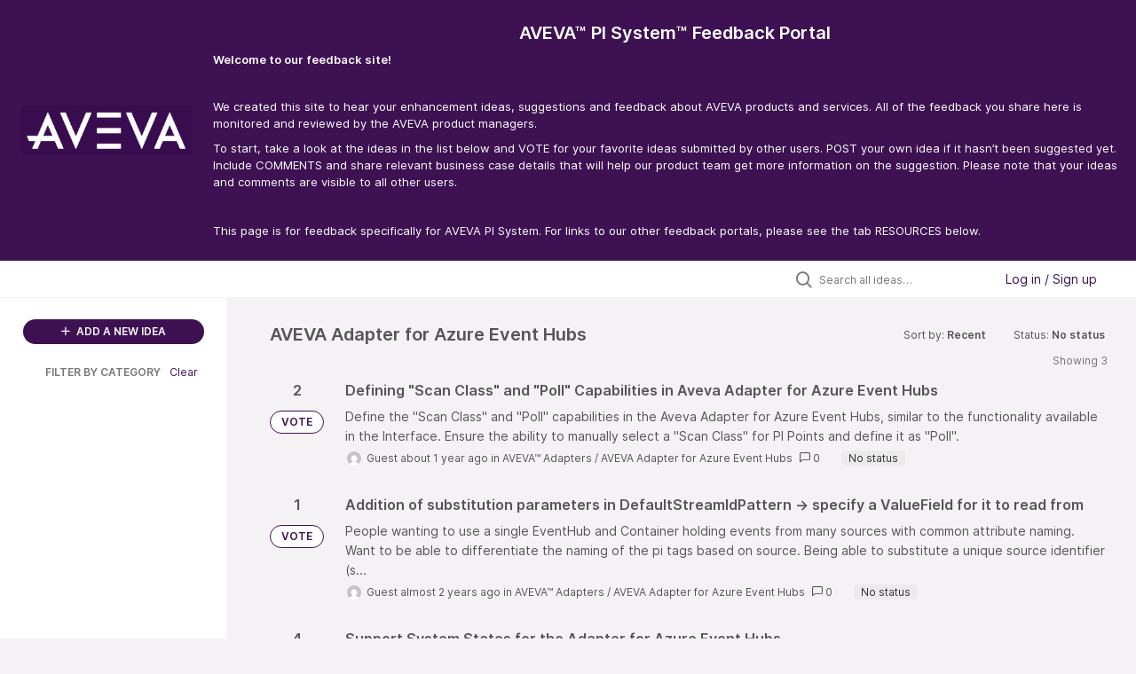

--- FILE ---
content_type: text/html; charset=utf-8
request_url: https://pisystem.feedback.aveva.com/?category=7134125336433645882&sort=recent&status=7108774383434693062%27nvOpzp
body_size: 17630
content:
<!DOCTYPE html>
<html lang="en">
  <head>
      <script>
        window.overrideAssetHost = "https://pisystem.feedback.aveva.com/assets/";
      </script>
    <meta http-equiv="X-UA-Compatible" content="IE=edge" />
    <meta http-equiv="Content-Type" content="text/html charset=UTF-8" />
    <meta name="publishing" content="true">
    <title>AVEVA™ PI System™ Feedback Portal</title>

    <script>
//<![CDATA[

      window.ahaLoaded = false;
      window.isIdeaPortal = true;
      window.portalAssets = {"js":["/assets/runtime-v2-1a23b44e9319f4b4ccda5144e13cc063.js","/assets/vendor-v2-293da6da4776292faeaa6dd52cfcbc6e.js","/assets/idea_portals_new-v2-d2a79645a289b2d14dc6268d04bb9d8e.js","/assets/idea_portals_new-v2-2e9b634293fc970027d3d542a40fc1f4.css"]};

//]]>
</script>
      <script>
    window.sentryRelease = window.sentryRelease || "9ac63716aa";
  </script>



      <link rel="stylesheet" href="https://pisystem.feedback.aveva.com/assets/idea_portals_new-v2-2e9b634293fc970027d3d542a40fc1f4.css" data-turbolinks-track="true" media="all" />
    <script src="https://pisystem.feedback.aveva.com/assets/runtime-v2-1a23b44e9319f4b4ccda5144e13cc063.js" data-turbolinks-track="true"></script>
    <script src="https://pisystem.feedback.aveva.com/assets/vendor-v2-293da6da4776292faeaa6dd52cfcbc6e.js" data-turbolinks-track="true"></script>
      <script src="https://pisystem.feedback.aveva.com/assets/idea_portals_new-v2-d2a79645a289b2d14dc6268d04bb9d8e.js" data-turbolinks-track="true"></script>
    <meta name="csrf-param" content="authenticity_token" />
<meta name="csrf-token" content="Rijm76CL-dg9utZxTlXIRg_DVGZYyl2HBfQ1wCGKZkz34JPZlUapoPxcEmPYXUoidpGfwn7URequ_5F5JXS2Ug" />
    <meta name="viewport" content="width=device-width, initial-scale=1" />
    <meta name="locale" content="en" />
    <meta name="portal-token" content="769fa8ae0de2269ff376a26045307c76" />
    <meta name="idea-portal-id" content="7106869820684647674" />


      <link rel="canonical" href="https://pisystem.feedback.aveva.com/">
          <link rel="icon" href="https://pisystem.feedback.aveva.com/portal-favicon.ico?1654802625&amp;size=original" />

      <style>
                :root {
          --accent-color: #3d1152;
          --accent-color-05: #3d11520D;
          --accent-color-15: #3d115226;
          --accent-color-80: #3d1152CC;
        }

      </style>
  </head>
  <body class="ideas-portal public">
    
    <style>
  html, body {
        height: 100%;
	min-height: 100%;
        margin-bottom: -25px; 
}

a {
    color: #0074cc;
},
a:link {
    color: #0074cc;
},
a:hover,
a:active,
a:focus  {
	color:  #3D1152;
}

.portal-aha-header {
    background-color: #3D1152;
	box-shadow: rgba(0, 0, 0, 0.16) 0px 3px 10px, rgba(0, 0, 0, 0.23) 0px 3px 10px;
    color: rgb(255,255,255);
	
}

.portal-aha-header .title {
	text-align: center;
	width: auto;
	display: block;
	text-decoration: none;
}

.portal-aha-header .title:hover,
.portal-aha-header .title:active,
.portal-aha-header .title:focus {
	text-decoration: none;
}

.portal-aha-header h1,
.portal-aha-header h3,
.portal-aha-header a

.portal-aha-header nav {
	display: flex;
	flex-direction: row;
	justify-content: center;
	align-items: start;
}

.portal-aha-header nav a {
	text-decoration: none;
	border: solid 1px rgba(255, 255, 255, 0.5);
	border-radius: 5px;
	
	flex: 1 1 0;
	padding: 5px;
	margin: 0 5px;
	font-size: 13px;
	text-align: center;
}

@media(min-width: 750px) {
	.portal-aha-header .container {
		display: flex;
	}
	
	.portal-aha-header .container nav,
	.portal-aha-header .container .se-aha-home-link
	{
		flex: 0 0 auto;
	}
	
	.portal-aha-header .container .title
	{
		flex: 1 0 auto;
		margin-bottom: 0;
	}
	
	.se-aha-home-link img {
		width: 40%;
		margin-top: 0px;
	}
		
	.portal-aha-header nav a {
		flex: 1 1 auto;
		border: none;
	}
	
	.portal-aha-header nav a:hover {
		text-decoration: underline;
	}
}


@media(max-width: 750px) {
	.se-aha-home-link {
		display: none;
	}
}

.se-aha-footer-spacer {
	padding: 0em;
}

.se-aha-icon {
	font-size: 16px;
	margin-right: 6px;
}

.se-aha-page-back {
	margin-bottom: 1em;
	display: inline-block;
}

.portal-sidebar .filter.active { 
background: #3D1152; 
color: #ffffff;
} 

.filters .filter span.active { 
color: #3D1152; 
}

.filter.active { 
color: #3D1152; 
}

.btn-outline.btn-primary:hover,
.btn-outline.btn-primary:active,
.btn-outline.btn-primary:focus { 
background-color: #3D1152; # A lighter blue color 
}

.btn-outline.btn-primary { 
border-color: #3D1152; 
color: #3D1152; 
}
.btn-outline:hover {
	border-color: #3D1152; 
	color: white; 
}
.btn-link,
.btn-link:active,
.btn-link:hover,
.btn-link:focus {
	color: #3D1152;
}

.btn-primary:not(.btn-outline) {
	background-color: #3D1152;
}
.btn-primary:not(.btn-outline):active,
.btn-primary:not(.btn-outline):hover,
.btn-primary:not(.btn-outline):focus {
	background-color: #3D1152;
}

.nav > li > a { 
color: #3D1152; 
} 
.nav > li.active > a { 
color:#3D1152; 
}
.breadcrumb li:first-child a { 
color: #3D1152; 
}
.breadcrumb a { 
color: #3D1152; 
}

/* ------------------------------------------------- FOOTER ------------------------------------------------- */


@media(min-width:768px) {
	.social-follow {
		-webkit-box-align: center;
		-ms-flex-align: center;
		align-items: center;
		display: -webkit-box;
		display: -ms-flexbox;
		display: flex;
		-webkit-box-pack: end;
		-ms-flex-pack: end;
		justify-content: flex-end
	}
}

@media(min-width:768px) and (-ms-high-contrast:none),
screen and (min-width:768px) and (-ms-high-contrast:active) {
	.social-follow {
		max-width: 100%;
               padding-right: 2rem /* here */
	}
}

@media(min-width:768px) {
	.social-follow.container-md {
		padding: 0;
                padding-right: 2rem /* here */
	}
}

.social-follow__title {
	font-family: Muli, Helvetica, Arial, sans-serif;
	font-size: .875rem;
	letter-spacing: 0;
	line-height: .875rem;
	color: #363d42;
	display: block;
	padding-bottom: 1.5rem;
	padding-top: 2rem;
	text-align: center
}

@media(min-width:768px) {
	.social-follow__title {
		font-family: Muli, Helvetica, Arial, sans-serif;
		font-size: .625rem;
		letter-spacing: 0;
		line-height: 1rem;
		color: #363d42;
		border-top: 0;
		display: inline-block;
		padding: 0
	}
}

@media(min-width:1024px) {
	.social-follow__title {
		font-family: Muli, Helvetica, Arial, sans-serif;
		font-size: .875rem;
		letter-spacing: 0;
		line-height: 1rem;
		color: #363d42
	}
}

.social-follow__links {
	display: -webkit-box;
	display: -ms-flexbox;
	display: flex;
	-webkit-box-pack: justify;
	-ms-flex-pack: justify;
	justify-content: space-between;
	margin: 0 auto;
	max-width: 11.875rem;
       padding-right: 2rem /* here */
}

@media(min-width:768px) {
	.social-follow__links {
		margin: 0;
		min-width: 11rem;
		padding-left: 1rem
	}
}

.social-follow a:active,
.social-follow a:link,
.social-follow a:visited {
	color: inherit
}

.social-follow a:focus,
.social-follow a:hover {
	color: inherit;
	text-decoration: none
}

.social-follow i {
	color: #363d42;
	font-size: 1.375rem
}

@media(min-width:768px) {
	.social-follow i {
		font-size: .9rem
	}
}




.main-navbar__logo {
	padding-bottom: .3125rem;
        padding-right: 5rem
}


.minimal--footer .global-footer__links-wrapper {
	-webkit-box-pack: end;
	-ms-flex-pack: end;
	justify-content: flex-end
}

@media(max-width:767.98px) {
	.minimal--footer .global-footer__links-wrapper {
		-webkit-box-pack: start;
		-ms-flex-pack: start;
		justify-content: flex-start
	}
}

@media(max-width:767.98px) {
	.minimal--footer .child {
		width: 100%
	}
}

.global-footer {
	background-color: #fff;
	position: relative
}

@media(min-width:768px) {
	.global-footer__upper {
		border-bottom: 1px solid #c7ccd6;
		display: -webkit-box;
		display: -ms-flexbox;
		display: flex
	}
}

@media(min-width:1024px) {
	.global-footer__upper {
		border-bottom: 0
	}
}

@media(min-width:768px) {
	.global-footer__list {
		display: -webkit-box;
		display: -ms-flexbox;
		display: flex;
		-webkit-box-flex: 1;
		-ms-flex: 1;
		flex: 1;
		-webkit-box-pack: justify;
		-ms-flex-pack: justify;
		justify-content: space-between
	}
}

.global-footer .logo {
	padding-top: 2rem;
        padding-left: 2rem  /* here */
}

@media(min-width:768px) {
	.global-footer .logo {
		-webkit-box-flex: 0;
		-ms-flex: 0;
		flex: 0;
		padding-right: 5.235rem;
		padding-top: 2.5rem
	}
}

@media(min-width:1280px) {
	.global-footer .logo {
		-webkit-box-flex: 1;
		-ms-flex: 1;
		flex: 1;
		max-width: 28.5rem
	}
}

@media(min-width:1440px) {
	.global-footer .logo {
		-webkit-box-flex: 1;
		-ms-flex: 1;
		flex: 1;
		max-width: 36.5rem;
		padding-top: 4.5625rem
	}
}

.global-footer .logo img {
	width: 6.875rem
}

@media(min-width:1024px) {
	.global-footer .logo img {
		width: 12.3125rem
	}
}

.global-footer__links-wrapper {
	display: -webkit-box;
	display: -ms-flexbox;
	display: flex;
	-ms-flex-wrap: wrap;
	flex-wrap: wrap;
	-webkit-box-pack: justify;
	-ms-flex-pack: justify;
	justify-content: space-between;
	padding-top: 2rem
}

@media(min-width:768px) {
	.global-footer__links-wrapper {
		-ms-flex-wrap: nowrap;
		flex-wrap: nowrap;
		-webkit-box-pack: end;
		-ms-flex-pack: end;
		justify-content: flex-end;
		-webkit-box-flex: 1;
		-ms-flex: 1;
		flex: 1;
		padding-top: 2.5rem;
                padding-right: 4rem /* here */
	}
}

@media(min-width:1024px) {
	.global-footer__links-wrapper {
		-webkit-box-pack: end;
		-ms-flex-pack: end;
		justify-content: flex-end;
		-webkit-box-flex: 1;
		-ms-flex: 1;
		flex: 1;
		padding-top: 4.5625rem
	}
}

@media(min-width:768px) {
	.global-footer .child {
		-webkit-box-flex: 1;
		-ms-flex: 1;
		flex: 1;
		max-width: 13rem
	}
}

@media(min-width:768px) {
	.global-footer .child:first-child {
		-webkit-box-flex: 1;
		-ms-flex: 1;
		flex: 1;
		max-width: 12.5rem
	}
}

@media(min-width:1024px) {
	.global-footer .child:first-child {
		margin-right: 0;
		max-width: 19rem
	}
}

.global-footer__links {
	min-width: 8.3125rem
}

@media(min-width:1024px) {
	.global-footer__links {
		-webkit-box-flex: 1;
		-ms-flex: 1;
		flex: 1
	}
}

.global-footer li {
	font-family: Muli, Helvetica, Arial, sans-serif;
	font-weight: 600;
	font-size: .875rem;
	letter-spacing: 0;
	line-height: 1.25rem;
	color: #000;
	list-style-type: none;
	max-width: 9rem;
	padding-bottom: 1rem
}

@media(min-width:768px) {
	.global-footer li {
		font-family: Muli, Helvetica, Arial, sans-serif;
		font-weight: 500;
		font-size: .75rem;
		letter-spacing: 0;
		line-height: .9375rem;
		color: #000;
		max-width: 7.625rem;
		padding-bottom: 1.6875rem
	}
}

@media(min-width:1024px) {
	.global-footer li {
		font-family: Muli, Helvetica, Arial, sans-serif;
		font-weight: 500;
		font-size: 1rem;
		letter-spacing: 0;
		line-height: 1.25rem;
		color: #000;
		max-width: 100%;
		padding-bottom: 2.1875rem
	}
}

.global-footer li a:active,
.global-footer li a:link,
.global-footer li a:visited {
	color: inherit
}

.global-footer li a:focus,
.global-footer li a:hover {
	color: #3051db;
	text-decoration: none
}

.global-footer-info {
	min-width: 8.3125rem;
	padding-bottom: 2rem
}

@media(min-width:768px) {
	.global-footer-info {
		max-width: 8rem
	}
}

.global-footer-info__top-label {
	font-family: Barlow, Helvetica, Arial, sans-serif;
	font-weight: 500;
	font-size: .875rem;
	letter-spacing: 0;
	line-height: 1;
	color: #363d42
}

.global-footer-info__description {
	font-family: Muli, Helvetica, Arial, sans-serif;
	font-size: .875rem;
	letter-spacing: 0;
	line-height: 1.675rem;
	color: #363d42;
	margin-bottom: .7rem;
	max-width: 7rem;
	white-space: pre
}

.global-footer-info__bottom-label {
	font-family: Barlow, Helvetica, Arial, sans-serif;
	font-weight: 500;
	font-size: .875rem;
	letter-spacing: 0;
	line-height: 1;
	color: #363d42;
	margin-bottom: 0
}

@media(max-width:767.98px) {
	.large-screen-ruler {
		border-top: 1px solid #c7ccd6;
		margin: 0 1pc
	}
}

@media(min-width:1024px) {
	.large-screen-ruler {
		border-top: 1px solid #c7ccd6;
		display: block
	}
}

@media(min-width:768px) {
	.large-screen-container {
		display: -webkit-box;
		display: -ms-flexbox;
		display: flex;
		-webkit-box-orient: horizontal;
		-webkit-box-direction: reverse;
		-ms-flex-direction: row-reverse;
		flex-direction: row-reverse;
                 padding-left: 2rem /* here */
	}
}

@media(min-width:768px) and (max-width:1023.98px) {
	.large-screen-container.container-xl {
		padding: 0;
                padding-left: 2rem /* here */
	}
}

.copyright-text {
	padding-bottom: 1.5rem;
	padding-top: 2rem;
        padding-left: 2rem  /* here */
}

@media(min-width:768px) {
	.copyright-text {
		padding: 1.375rem 0
	}
}

.copyright-text p {
	font-family: Muli, Helvetica, Arial, sans-serif;
	font-size: 1rem;
	letter-spacing: 0;
	line-height: 1.25rem;
	color: #363d42;
	text-align: left /*here*/
}

@media(min-width:768px) {
	.copyright-text p {
		font-family: Muli, Helvetica, Arial, sans-serif;
		font-size: .75rem;
		letter-spacing: 0;
		line-height: 1.25rem;
		color: #363d42;
		margin-bottom: 0;
                text-align: left /*here*/
	}
}

@media(min-width:1024px) {
	.copyright-text p {
		font-family: Muli, Helvetica, Arial, sans-serif;
		font-size: .875rem;
		letter-spacing: 0;
		line-height: 1.25rem;
		color: #363d42;
		text-align: left
	}
}


.disclaimer-text {
	background: #f6f8fa
}

.disclaimer-text p {
	font-family: Muli, Helvetica, Arial, sans-serif;
	font-size: .75rem;
	letter-spacing: 0;
	line-height: 1.25rem;
	color: #3e3e3e;
	padding: 1rem;
        padding-left: 2rem; /* here */
	text-align: left /* here was center */
}

@media(min-width:768px) {
	.disclaimer-text p {
		font-family: Muli, Helvetica, Arial, sans-serif;
		font-size: .625rem;
		letter-spacing: 0;
		line-height: 1rem;
		color: #3e3e3e;
		padding: 1.875rem 0;
                padding-left: 2rem; /* here */
		text-align: left /* here was center */
	}
}

@media(min-width:1024px) {
	.disclaimer-text p {
		font-family: Muli, Helvetica, Arial, sans-serif;
		font-size: .875rem;
		letter-spacing: 0;
		line-height: 1.3rem;
		color: #3e3e3e;
                text-align: center; /* here */
                padding-left: 2rem /* here */
		margin: 0 auto
	}
}

@media (min-device-width: 430px) and (max-device-width: 598px){
	.mobile-min-width{
		min-width: unset !important; 
	}
}
</style>

  <div class="skip-to-main-content">
    <a href="#main-content">Skip to Main Content</a>
  </div>


      <header class="portal-aha-header portal-aha-header--full">
        <a class="logo" href="/ideas">
          <img alt="Ideas Portal Logo" src="https://pisystem.feedback.aveva.com/logo.png?i=1654802591" />
</a>        <div class="titles">
          <div class="title">
            AVEVA™ PI System™ Feedback Portal
          </div>
            <div class="aha-editor-field aha-editor-field-subtitle">
              <h4 style="text-align:left;"><span style="color:#FFFFFF;"><b>Welcome to our feedback site! </b></span></h4><p style="text-align:left;"><br></p><p style="text-align:left;"><span style="color:#FFFFFF;">We created this site to hear your enhancement ideas, suggestions and feedback about AVEVA products and services. All of the feedback you share here is monitored and reviewed by the AVEVA product managers.</span></p><p style="text-align:left;"><span style="color:#FFFFFF;">To start, take a look at the ideas in the list below and VOTE for your favorite ideas submitted by other users. POST your own idea if it hasn’t been suggested yet. Include COMMENTS and share relevant business case details that will help our product team get more information on the suggestion. Please note that your ideas and comments are visible to all other users.</span></p><p><br></p><p><span style="color:#FFFFFF;">This page is for feedback specifically for AVEVA PI System. For links to our other feedback portals, please see the tab RESOURCES below.</span></p>
            </div>
        </div>
    </header>


    <div class="search-bar search-bar--with-tabs">
      <div data-react-class="SectionTabs" data-react-props="{&quot;tabs&quot;:[{&quot;key&quot;:&quot;7136182680011972355&quot;,&quot;title&quot;:&quot;Ideas&quot;,&quot;url&quot;:&quot;/ideas&quot;},{&quot;key&quot;:&quot;7136182709660837399&quot;,&quot;title&quot;:&quot;Resources&quot;,&quot;url&quot;:&quot;/sections/7136182709660837399&quot;},{&quot;key&quot;:&quot;7137299502918314720&quot;,&quot;title&quot;:&quot;Polls&quot;,&quot;url&quot;:&quot;/sections/7137299502918314720&quot;}],&quot;initialActiveKey&quot;:&quot;7136182680011972355&quot;}" class="section-tabs"></div>
      <div class="search-bar__forms">
        <div class="search-bar__search">
  <form class="idea-search-form" action="/ideas/search" accept-charset="UTF-8" method="get">
    <div class="search-field">
      <i class="aha-icon aha-icon-search"></i>
      <input type="text" name="query" id="query" class="search-query" placeholder="Search all ideas…" aria-label="Search all ideas…" />
      <input type="hidden" name="sort" id="sort" value="recent" autocomplete="off" />
      <input type="hidden" name="category" id="category" value="7134125336433645882" autocomplete="off" />
      
      <a class="aha-icon aha-icon-close clear-button hide" aria-label="Clear filter" href="/ideas?category=7134125336433645882&amp;sort=recent&amp;status=7108774383434693062%27nvOpzp"></a>
    </div>
</form></div>

<script>
//<![CDATA[

  (function() {
    function setSearchPlaceholderText() {
      if ($(window).width() < 500)
        $('.search-query').attr('placeholder', '');
      else
        $('.search-query').attr('placeholder', ("Search all ideas…"));
    }

    $(window).on('resize', () => {
      setSearchPlaceholderText();
    });

    setSearchPlaceholderText();
  })();

//]]>
</script>
          <div class="signup-link user-menu">
      <a class="login-link dropdown-with-caret" role="button" aria-expanded="false" href="/portal_session/new">
        Log in / Sign up
        <i class="fa-solid fa-sort-down"></i>
</a>

    <div class="login-popover popover portal-user">
      <!-- Alerts in this file are used for the app and portals, they must not use the aha-alert web component -->



<div class="email-popover ">
  <div class="arrow tooltip-arrow"></div>
  <form class="form-horizontal" action="/auth/redirect_to_auth" accept-charset="UTF-8" data-remote="true" method="post"><input type="hidden" name="authenticity_token" value="AlzHzlZKtv5yO-SRTBwvWujrWqoxuDl0HYjSE216rsYWSYubeXQoKhdB58JuZkxk5eAnv4jrf-kavxaIf5aMLA" autocomplete="off" />
    <h3>Please enter your email address</h3>
    <div class="control-group">
        <label class="control-label" aria-label="Please enter your email address" for="email"></label>
      <div class="controls">
        <input type="text" name="sessions[email]" id="email" placeholder="Enter email (name@example.com)" autocomplete="off" class="input-block-level" autofocus="autofocus" aria-required="true" />
      </div>
    </div>
    <div class="extra-fields"></div>

    <div class="control-group">
      <div class="controls">
        <input type="submit" name="commit" value="Next" class="btn btn-outline btn-primary pull-left" id="vote" data-disable-with="Sending…" />
      </div>
    </div>
    <div class="clearfix"></div>
</form></div>

    </div>
  </div>

      </div>
    </div>


<div class="column-with-sidebar">
  <div class="portal-sidebar column-with-sidebar__sidebar" id="portal-sidebar">
    <a class="btn btn-primary add-idea-button" href="/ideas/new">
      <i class="aha-icon aha-icon-plus"></i>
      ADD A NEW IDEA
</a>


        <div class="collapsable-filter" id="category-filter" data-load-counts-url="/ideas/category_counts?category=7134125336433645882&amp;sort=recent&amp;status=7108774383434693062%27nvOpzp" data-filtered-project-ids="[]" data-filtered-category-ids="[&quot;7134125336433645882&quot;]" data-multi-category-filter-enabled="true">
          <div class="filters-title-header">
            <h2 class="filters-title">
              <button class="expand-collapse" aria-expanded="false">
                <i class="fa-solid fa-chevron-right"></i>
                FILTER BY CATEGORY
              </button>
            </h2>
              <span class="filters-title__clear">
                <a data-url-param-toggle-name="category" data-url-param-toggle-value="" data-url-param-toggle-remove="category,project,page" href="#">Clear</a>
              </span>
          </div>

          <ul class="portal-sidebar__section categories categories-filters filters hidden">
                
  <li id="project-7106178287332832121" class="category-filter-branch" data-filter-type="project" data-project-ref="PIADAPTERS">
    <a class="filter" data-url-param-toggle-name="project" data-url-param-toggle-value="PIADAPTERS" data-url-param-toggle-remove="page" href="/ideas/search?category=7109162928889935060%2C7135134579056208179&amp;project=PIADAPTERS&amp;query=%E3%83%AC%E3%82%AF%E3%82%B5%E3%82%B9%2Brx%2B%E3%83%91%E3%83%BC%E3%82%AD%E3%83%B3%E3%82%B0%E3%82%A2%E3%82%B7%E3%82%B9%E3%83%88&amp;sort=trending&amp;status=7108774383445154810">
      <div class="category-filter-name">
        <i class="category-collapser fa-solid fa-chevron-right category-collapser--empty" tabindex="0" aria-expanded="false"></i>
        <span class="">
          AVEVA™ Adapters
        </span>
      </div>
      <div>
        <i class="aha-icon aha-icon-close hide"></i>
        <span class="count counts count--project"></span>
      </div>
</a>
    <ul class="categories-collapsed">
          <li id="category-7134125336433645882" data-filter-type="category">
  <a class="filter category-filter" data-url-param-toggle-name="category" data-url-param-toggle-value="7134125336433645882" data-url-param-toggle-remove="page" href="/ideas/search?category=7134125336433645882&amp;query=%E3%83%AC%E3%82%AF%E3%82%B5%E3%82%B9%2Brx%2B%E3%83%91%E3%83%BC%E3%82%AD%E3%83%B3%E3%82%B0%E3%82%A2%E3%82%B7%E3%82%B9%E3%83%88&amp;sort=trending&amp;status=7108774383445154810">
    <div class="category-filter-name">
      <i class="category-collapser category-filter-branch fa-solid fa-chevron-right category-collapser--empty" tabindex="0" aria-expanded="false"></i>
      <span>
        AVEVA Adapter for Azure Event Hubs
      </span>
    </div>

    <div>
      <i class="aha-icon aha-icon-close hide"></i>
      <span class="count category-count"></span>
    </div>
</a>
</li>

  <li id="category-7134125474309940224" data-filter-type="category">
  <a class="filter category-filter" data-url-param-toggle-name="category" data-url-param-toggle-value="7134125474309940224" data-url-param-toggle-remove="page" href="/ideas/search?category=7134125474309940224&amp;query=%E3%83%AC%E3%82%AF%E3%82%B5%E3%82%B9%2Brx%2B%E3%83%91%E3%83%BC%E3%82%AD%E3%83%B3%E3%82%B0%E3%82%A2%E3%82%B7%E3%82%B9%E3%83%88&amp;sort=trending&amp;status=7108774383445154810">
    <div class="category-filter-name">
      <i class="category-collapser category-filter-branch fa-solid fa-chevron-right category-collapser--empty" tabindex="0" aria-expanded="false"></i>
      <span>
        AVEVA Adapter for BACnet
      </span>
    </div>

    <div>
      <i class="aha-icon aha-icon-close hide"></i>
      <span class="count category-count"></span>
    </div>
</a>
</li>

  <li id="category-7108741945177824937" data-filter-type="category">
  <a class="filter category-filter" data-url-param-toggle-name="category" data-url-param-toggle-value="7108741945177824937" data-url-param-toggle-remove="page" href="/ideas/search?category=7108741945177824937&amp;query=%E3%83%AC%E3%82%AF%E3%82%B5%E3%82%B9%2Brx%2B%E3%83%91%E3%83%BC%E3%82%AD%E3%83%B3%E3%82%B0%E3%82%A2%E3%82%B7%E3%82%B9%E3%83%88&amp;sort=trending&amp;status=7108774383445154810">
    <div class="category-filter-name">
      <i class="category-collapser category-filter-branch fa-solid fa-chevron-right category-collapser--empty" tabindex="0" aria-expanded="false"></i>
      <span>
        AVEVA Adapter for DNP3
      </span>
    </div>

    <div>
      <i class="aha-icon aha-icon-close hide"></i>
      <span class="count category-count"></span>
    </div>
</a>
</li>

  <li id="category-7134125421491539694" data-filter-type="category">
  <a class="filter category-filter" data-url-param-toggle-name="category" data-url-param-toggle-value="7134125421491539694" data-url-param-toggle-remove="page" href="/ideas/search?category=7134125421491539694&amp;query=%E3%83%AC%E3%82%AF%E3%82%B5%E3%82%B9%2Brx%2B%E3%83%91%E3%83%BC%E3%82%AD%E3%83%B3%E3%82%B0%E3%82%A2%E3%82%B7%E3%82%B9%E3%83%88&amp;sort=trending&amp;status=7108774383445154810">
    <div class="category-filter-name">
      <i class="category-collapser category-filter-branch fa-solid fa-chevron-right category-collapser--empty" tabindex="0" aria-expanded="false"></i>
      <span>
        AVEVA Adapter for Modbus TCP
      </span>
    </div>

    <div>
      <i class="aha-icon aha-icon-close hide"></i>
      <span class="count category-count"></span>
    </div>
</a>
</li>

  <li id="category-7108741957384740371" data-filter-type="category">
  <a class="filter category-filter" data-url-param-toggle-name="category" data-url-param-toggle-value="7108741957384740371" data-url-param-toggle-remove="page" href="/ideas/search?category=7108741957384740371&amp;query=%E3%83%AC%E3%82%AF%E3%82%B5%E3%82%B9%2Brx%2B%E3%83%91%E3%83%BC%E3%82%AD%E3%83%B3%E3%82%B0%E3%82%A2%E3%82%B7%E3%82%B9%E3%83%88&amp;sort=trending&amp;status=7108774383445154810">
    <div class="category-filter-name">
      <i class="category-collapser category-filter-branch fa-solid fa-chevron-right category-collapser--empty" tabindex="0" aria-expanded="false"></i>
      <span>
        AVEVA Adapter for MQTT
      </span>
    </div>

    <div>
      <i class="aha-icon aha-icon-close hide"></i>
      <span class="count category-count"></span>
    </div>
</a>
</li>

  <li id="category-7108741971081385310" data-filter-type="category">
  <a class="filter category-filter" data-url-param-toggle-name="category" data-url-param-toggle-value="7108741971081385310" data-url-param-toggle-remove="page" href="/ideas/search?category=7108741971081385310&amp;query=%E3%83%AC%E3%82%AF%E3%82%B5%E3%82%B9%2Brx%2B%E3%83%91%E3%83%BC%E3%82%AD%E3%83%B3%E3%82%B0%E3%82%A2%E3%82%B7%E3%82%B9%E3%83%88&amp;sort=trending&amp;status=7108774383445154810">
    <div class="category-filter-name">
      <i class="category-collapser category-filter-branch fa-solid fa-chevron-right category-collapser--empty" tabindex="0" aria-expanded="false"></i>
      <span>
        AVEVA Adapter for OPC UA
      </span>
    </div>

    <div>
      <i class="aha-icon aha-icon-close hide"></i>
      <span class="count category-count"></span>
    </div>
</a>
</li>

  <li id="category-7134125243723615426" data-filter-type="category">
  <a class="filter category-filter" data-url-param-toggle-name="category" data-url-param-toggle-value="7134125243723615426" data-url-param-toggle-remove="page" href="/ideas/search?category=7134125243723615426&amp;query=%E3%83%AC%E3%82%AF%E3%82%B5%E3%82%B9%2Brx%2B%E3%83%91%E3%83%BC%E3%82%AD%E3%83%B3%E3%82%B0%E3%82%A2%E3%82%B7%E3%82%B9%E3%83%88&amp;sort=trending&amp;status=7108774383445154810">
    <div class="category-filter-name">
      <i class="category-collapser category-filter-branch fa-solid fa-chevron-right category-collapser--empty" tabindex="0" aria-expanded="false"></i>
      <span>
        AVEVA Adapter for RDBMS
      </span>
    </div>

    <div>
      <i class="aha-icon aha-icon-close hide"></i>
      <span class="count category-count"></span>
    </div>
</a>
</li>

  <li id="category-7132540730381232433" data-filter-type="category">
  <a class="filter category-filter" data-url-param-toggle-name="category" data-url-param-toggle-value="7132540730381232433" data-url-param-toggle-remove="page" href="/ideas/search?category=7132540730381232433&amp;query=%E3%83%AC%E3%82%AF%E3%82%B5%E3%82%B9%2Brx%2B%E3%83%91%E3%83%BC%E3%82%AD%E3%83%B3%E3%82%B0%E3%82%A2%E3%82%B7%E3%82%B9%E3%83%88&amp;sort=trending&amp;status=7108774383445154810">
    <div class="category-filter-name">
      <i class="category-collapser category-filter-branch fa-solid fa-chevron-right category-collapser--empty" tabindex="0" aria-expanded="false"></i>
      <span>
        AVEVA Adapter for Structured Data Files
      </span>
    </div>

    <div>
      <i class="aha-icon aha-icon-close hide"></i>
      <span class="count category-count"></span>
    </div>
</a>
</li>

  <li id="category-7132540320290134046" data-filter-type="category">
  <a class="filter category-filter" data-url-param-toggle-name="category" data-url-param-toggle-value="7132540320290134046" data-url-param-toggle-remove="page" href="/ideas/search?category=7132540320290134046&amp;query=%E3%83%AC%E3%82%AF%E3%82%B5%E3%82%B9%2Brx%2B%E3%83%91%E3%83%BC%E3%82%AD%E3%83%B3%E3%82%B0%E3%82%A2%E3%82%B7%E3%82%B9%E3%83%88&amp;sort=trending&amp;status=7108774383445154810">
    <div class="category-filter-name">
      <i class="category-collapser category-filter-branch fa-solid fa-chevron-right category-collapser--empty" tabindex="0" aria-expanded="false"></i>
      <span>
        General
      </span>
    </div>

    <div>
      <i class="aha-icon aha-icon-close hide"></i>
      <span class="count category-count"></span>
    </div>
</a>
</li>

  <li id="category-7134125551501681874" data-filter-type="category">
  <a class="filter category-filter" data-url-param-toggle-name="category" data-url-param-toggle-value="7134125551501681874" data-url-param-toggle-remove="page" href="/ideas/search?category=7134125551501681874&amp;query=%E3%83%AC%E3%82%AF%E3%82%B5%E3%82%B9%2Brx%2B%E3%83%91%E3%83%BC%E3%82%AD%E3%83%B3%E3%82%B0%E3%82%A2%E3%82%B7%E3%82%B9%E3%83%88&amp;sort=trending&amp;status=7108774383445154810">
    <div class="category-filter-name">
      <i class="category-collapser category-filter-branch fa-solid fa-chevron-right category-collapser--empty" tabindex="0" aria-expanded="false"></i>
      <span>
        Help / Documentation / Videos
      </span>
    </div>

    <div>
      <i class="aha-icon aha-icon-close hide"></i>
      <span class="count category-count"></span>
    </div>
</a>
</li>

  <li id="category-7108741989309951248" data-filter-type="category">
  <a class="filter category-filter" data-url-param-toggle-name="category" data-url-param-toggle-value="7108741989309951248" data-url-param-toggle-remove="page" href="/ideas/search?category=7108741989309951248&amp;query=%E3%83%AC%E3%82%AF%E3%82%B5%E3%82%B9%2Brx%2B%E3%83%91%E3%83%BC%E3%82%AD%E3%83%B3%E3%82%B0%E3%82%A2%E3%82%B7%E3%82%B9%E3%83%88&amp;sort=trending&amp;status=7108774383445154810">
    <div class="category-filter-name">
      <i class="category-collapser category-filter-branch fa-solid fa-chevron-right category-collapser--empty" tabindex="0" aria-expanded="false"></i>
      <span>
        New Connectivity
      </span>
    </div>

    <div>
      <i class="aha-icon aha-icon-close hide"></i>
      <span class="count category-count"></span>
    </div>
</a>
</li>


    </ul>
  </li>

  <li id="project-7106173766474910436" class="category-filter-branch" data-filter-type="project" data-project-ref="PIDL">
    <a class="filter" data-url-param-toggle-name="project" data-url-param-toggle-value="PIDL" data-url-param-toggle-remove="page" href="/ideas/search?category=7109162928889935060%2C7135134579056208179&amp;project=PIDL&amp;query=%E3%83%AC%E3%82%AF%E3%82%B5%E3%82%B9%2Brx%2B%E3%83%91%E3%83%BC%E3%82%AD%E3%83%B3%E3%82%B0%E3%82%A2%E3%82%B7%E3%82%B9%E3%83%88&amp;sort=trending&amp;status=7108774383445154810">
      <div class="category-filter-name">
        <i class="category-collapser fa-solid fa-chevron-right category-collapser--empty" tabindex="0" aria-expanded="false"></i>
        <span class="">
          AVEVA™ PI DataLink™
        </span>
      </div>
      <div>
        <i class="aha-icon aha-icon-close hide"></i>
        <span class="count counts count--project"></span>
      </div>
</a>
    <ul class="categories-collapsed">
          <li id="category-7108738268728137164" data-filter-type="category">
  <a class="filter category-filter" data-url-param-toggle-name="category" data-url-param-toggle-value="7108738268728137164" data-url-param-toggle-remove="page" href="/ideas/search?category=7108738268728137164&amp;query=%E3%83%AC%E3%82%AF%E3%82%B5%E3%82%B9%2Brx%2B%E3%83%91%E3%83%BC%E3%82%AD%E3%83%B3%E3%82%B0%E3%82%A2%E3%82%B7%E3%82%B9%E3%83%88&amp;sort=trending&amp;status=7108774383445154810">
    <div class="category-filter-name">
      <i class="category-collapser category-filter-branch fa-solid fa-chevron-right category-collapser--empty" tabindex="0" aria-expanded="false"></i>
      <span>
        Events (EF)
      </span>
    </div>

    <div>
      <i class="aha-icon aha-icon-close hide"></i>
      <span class="count category-count"></span>
    </div>
</a>
</li>

  <li id="category-7108738280501679050" data-filter-type="category">
  <a class="filter category-filter" data-url-param-toggle-name="category" data-url-param-toggle-value="7108738280501679050" data-url-param-toggle-remove="page" href="/ideas/search?category=7108738280501679050&amp;query=%E3%83%AC%E3%82%AF%E3%82%B5%E3%82%B9%2Brx%2B%E3%83%91%E3%83%BC%E3%82%AD%E3%83%B3%E3%82%B0%E3%82%A2%E3%82%B7%E3%82%B9%E3%83%88&amp;sort=trending&amp;status=7108774383445154810">
    <div class="category-filter-name">
      <i class="category-collapser category-filter-branch fa-solid fa-chevron-right category-collapser--empty" tabindex="0" aria-expanded="false"></i>
      <span>
        Format
      </span>
    </div>

    <div>
      <i class="aha-icon aha-icon-close hide"></i>
      <span class="count category-count"></span>
    </div>
</a>
</li>

  <li id="category-7108738302986485946" data-filter-type="category">
  <a class="filter category-filter" data-url-param-toggle-name="category" data-url-param-toggle-value="7108738302986485946" data-url-param-toggle-remove="page" href="/ideas/search?category=7108738302986485946&amp;query=%E3%83%AC%E3%82%AF%E3%82%B5%E3%82%B9%2Brx%2B%E3%83%91%E3%83%BC%E3%82%AD%E3%83%B3%E3%82%B0%E3%82%A2%E3%82%B7%E3%82%B9%E3%83%88&amp;sort=trending&amp;status=7108774383445154810">
    <div class="category-filter-name">
      <i class="category-collapser category-filter-branch fa-solid fa-chevron-right category-collapser--empty" tabindex="0" aria-expanded="false"></i>
      <span>
        Functions
      </span>
    </div>

    <div>
      <i class="aha-icon aha-icon-close hide"></i>
      <span class="count category-count"></span>
    </div>
</a>
</li>

  <li id="category-7108738336346936416" data-filter-type="category">
  <a class="filter category-filter" data-url-param-toggle-name="category" data-url-param-toggle-value="7108738336346936416" data-url-param-toggle-remove="page" href="/ideas/search?category=7108738336346936416&amp;query=%E3%83%AC%E3%82%AF%E3%82%B5%E3%82%B9%2Brx%2B%E3%83%91%E3%83%BC%E3%82%AD%E3%83%B3%E3%82%B0%E3%82%A2%E3%82%B7%E3%82%B9%E3%83%88&amp;sort=trending&amp;status=7108774383445154810">
    <div class="category-filter-name">
      <i class="category-collapser category-filter-branch fa-solid fa-chevron-right category-collapser--empty" tabindex="0" aria-expanded="false"></i>
      <span>
        Help / Documentation / Videos
      </span>
    </div>

    <div>
      <i class="aha-icon aha-icon-close hide"></i>
      <span class="count category-count"></span>
    </div>
</a>
</li>

  <li id="category-7108738359226734497" data-filter-type="category">
  <a class="filter category-filter" data-url-param-toggle-name="category" data-url-param-toggle-value="7108738359226734497" data-url-param-toggle-remove="page" href="/ideas/search?category=7108738359226734497&amp;query=%E3%83%AC%E3%82%AF%E3%82%B5%E3%82%B9%2Brx%2B%E3%83%91%E3%83%BC%E3%82%AD%E3%83%B3%E3%82%B0%E3%82%A2%E3%82%B7%E3%82%B9%E3%83%88&amp;sort=trending&amp;status=7108774383445154810">
    <div class="category-filter-name">
      <i class="category-collapser category-filter-branch fa-solid fa-chevron-right category-collapser--empty" tabindex="0" aria-expanded="false"></i>
      <span>
        Installation &amp; Upgrading
      </span>
    </div>

    <div>
      <i class="aha-icon aha-icon-close hide"></i>
      <span class="count category-count"></span>
    </div>
</a>
</li>

  <li id="category-7132580969441234565" data-filter-type="category">
  <a class="filter category-filter" data-url-param-toggle-name="category" data-url-param-toggle-value="7132580969441234565" data-url-param-toggle-remove="page" href="/ideas/search?category=7132580969441234565&amp;query=%E3%83%AC%E3%82%AF%E3%82%B5%E3%82%B9%2Brx%2B%E3%83%91%E3%83%BC%E3%82%AD%E3%83%B3%E3%82%B0%E3%82%A2%E3%82%B7%E3%82%B9%E3%83%88&amp;sort=trending&amp;status=7108774383445154810">
    <div class="category-filter-name">
      <i class="category-collapser category-filter-branch fa-solid fa-chevron-right category-collapser--empty" tabindex="0" aria-expanded="false"></i>
      <span>
        Programming
      </span>
    </div>

    <div>
      <i class="aha-icon aha-icon-close hide"></i>
      <span class="count category-count"></span>
    </div>
</a>
</li>

  <li id="category-7108738509935901341" data-filter-type="category">
  <a class="filter category-filter" data-url-param-toggle-name="category" data-url-param-toggle-value="7108738509935901341" data-url-param-toggle-remove="page" href="/ideas/search?category=7108738509935901341&amp;query=%E3%83%AC%E3%82%AF%E3%82%B5%E3%82%B9%2Brx%2B%E3%83%91%E3%83%BC%E3%82%AD%E3%83%B3%E3%82%B0%E3%82%A2%E3%82%B7%E3%82%B9%E3%83%88&amp;sort=trending&amp;status=7108774383445154810">
    <div class="category-filter-name">
      <i class="category-collapser category-filter-branch fa-solid fa-chevron-right category-collapser--empty" tabindex="0" aria-expanded="false"></i>
      <span>
        Search
      </span>
    </div>

    <div>
      <i class="aha-icon aha-icon-close hide"></i>
      <span class="count category-count"></span>
    </div>
</a>
</li>

  <li id="category-7108738520317668191" data-filter-type="category">
  <a class="filter category-filter" data-url-param-toggle-name="category" data-url-param-toggle-value="7108738520317668191" data-url-param-toggle-remove="page" href="/ideas/search?category=7108738520317668191&amp;query=%E3%83%AC%E3%82%AF%E3%82%B5%E3%82%B9%2Brx%2B%E3%83%91%E3%83%BC%E3%82%AD%E3%83%B3%E3%82%B0%E3%82%A2%E3%82%B7%E3%82%B9%E3%83%88&amp;sort=trending&amp;status=7108774383445154810">
    <div class="category-filter-name">
      <i class="category-collapser category-filter-branch fa-solid fa-chevron-right category-collapser--empty" tabindex="0" aria-expanded="false"></i>
      <span>
        Settings
      </span>
    </div>

    <div>
      <i class="aha-icon aha-icon-close hide"></i>
      <span class="count category-count"></span>
    </div>
</a>
</li>

  <li id="category-7108738532318091907" data-filter-type="category">
  <a class="filter category-filter" data-url-param-toggle-name="category" data-url-param-toggle-value="7108738532318091907" data-url-param-toggle-remove="page" href="/ideas/search?category=7108738532318091907&amp;query=%E3%83%AC%E3%82%AF%E3%82%B5%E3%82%B9%2Brx%2B%E3%83%91%E3%83%BC%E3%82%AD%E3%83%B3%E3%82%B0%E3%82%A2%E3%82%B7%E3%82%B9%E3%83%88&amp;sort=trending&amp;status=7108774383445154810">
    <div class="category-filter-name">
      <i class="category-collapser category-filter-branch fa-solid fa-chevron-right category-collapser--empty" tabindex="0" aria-expanded="false"></i>
      <span>
        Task Pane
      </span>
    </div>

    <div>
      <i class="aha-icon aha-icon-close hide"></i>
      <span class="count category-count"></span>
    </div>
</a>
</li>


    </ul>
  </li>

  <li id="project-7106179751010364875" class="category-filter-branch" data-filter-type="project" data-project-ref="PISRV">
    <a class="filter" data-url-param-toggle-name="project" data-url-param-toggle-value="PISRV" data-url-param-toggle-remove="page" href="/ideas/search?category=7109162928889935060%2C7135134579056208179&amp;project=PISRV&amp;query=%E3%83%AC%E3%82%AF%E3%82%B5%E3%82%B9%2Brx%2B%E3%83%91%E3%83%BC%E3%82%AD%E3%83%B3%E3%82%B0%E3%82%A2%E3%82%B7%E3%82%B9%E3%83%88&amp;sort=trending&amp;status=7108774383445154810">
      <div class="category-filter-name">
        <i class="category-collapser fa-solid fa-chevron-right category-collapser--empty" tabindex="0" aria-expanded="false"></i>
        <span class="">
          AVEVA™ PI Server
        </span>
      </div>
      <div>
        <i class="aha-icon aha-icon-close hide"></i>
        <span class="count counts count--project"></span>
      </div>
</a>
    <ul class="categories-collapsed">
          <li id="category-7133663652508902490" data-filter-type="category">
  <a class="filter category-filter" data-url-param-toggle-name="category" data-url-param-toggle-value="7133663652508902490" data-url-param-toggle-remove="page" href="/ideas/search?category=7133663652508902490&amp;query=%E3%83%AC%E3%82%AF%E3%82%B5%E3%82%B9%2Brx%2B%E3%83%91%E3%83%BC%E3%82%AD%E3%83%B3%E3%82%B0%E3%82%A2%E3%82%B7%E3%82%B9%E3%83%88&amp;sort=trending&amp;status=7108774383445154810">
    <div class="category-filter-name">
      <i class="category-collapser category-filter-branch fa-solid fa-chevron-right category-collapser--empty" tabindex="0" aria-expanded="false"></i>
      <span>
        Analytics &amp; Calculations
      </span>
    </div>

    <div>
      <i class="aha-icon aha-icon-close hide"></i>
      <span class="count category-count"></span>
    </div>
</a>
</li>

  <li id="category-7133663710318140826" data-filter-type="category">
  <a class="filter category-filter" data-url-param-toggle-name="category" data-url-param-toggle-value="7133663710318140826" data-url-param-toggle-remove="page" href="/ideas/search?category=7133663710318140826&amp;query=%E3%83%AC%E3%82%AF%E3%82%B5%E3%82%B9%2Brx%2B%E3%83%91%E3%83%BC%E3%82%AD%E3%83%B3%E3%82%B0%E3%82%A2%E3%82%B7%E3%82%B9%E3%83%88&amp;sort=trending&amp;status=7108774383445154810">
    <div class="category-filter-name">
      <i class="category-collapser category-filter-branch fa-solid fa-chevron-right category-collapser--empty" tabindex="0" aria-expanded="false"></i>
      <span>
        Asset Framework (AF)
      </span>
    </div>

    <div>
      <i class="aha-icon aha-icon-close hide"></i>
      <span class="count category-count"></span>
    </div>
</a>
</li>

  <li id="category-7133663789617636236" data-filter-type="category">
  <a class="filter category-filter" data-url-param-toggle-name="category" data-url-param-toggle-value="7133663789617636236" data-url-param-toggle-remove="page" href="/ideas/search?category=7133663789617636236&amp;query=%E3%83%AC%E3%82%AF%E3%82%B5%E3%82%B9%2Brx%2B%E3%83%91%E3%83%BC%E3%82%AD%E3%83%B3%E3%82%B0%E3%82%A2%E3%82%B7%E3%82%B9%E3%83%88&amp;sort=trending&amp;status=7108774383445154810">
    <div class="category-filter-name">
      <i class="category-collapser category-filter-branch fa-solid fa-chevron-right category-collapser--empty" tabindex="0" aria-expanded="false"></i>
      <span>
        Data Archive
      </span>
    </div>

    <div>
      <i class="aha-icon aha-icon-close hide"></i>
      <span class="count category-count"></span>
    </div>
</a>
</li>

  <li id="category-7133663675120460873" data-filter-type="category">
  <a class="filter category-filter" data-url-param-toggle-name="category" data-url-param-toggle-value="7133663675120460873" data-url-param-toggle-remove="page" href="/ideas/search?category=7133663675120460873&amp;query=%E3%83%AC%E3%82%AF%E3%82%B5%E3%82%B9%2Brx%2B%E3%83%91%E3%83%BC%E3%82%AD%E3%83%B3%E3%82%B0%E3%82%A2%E3%82%B7%E3%82%B9%E3%83%88&amp;sort=trending&amp;status=7108774383445154810">
    <div class="category-filter-name">
      <i class="category-collapser category-filter-branch fa-solid fa-chevron-right category-collapser--empty" tabindex="0" aria-expanded="false"></i>
      <span>
        Event Frames (EF)
      </span>
    </div>

    <div>
      <i class="aha-icon aha-icon-close hide"></i>
      <span class="count category-count"></span>
    </div>
</a>
</li>

  <li id="category-7108736574339656516" data-filter-type="category">
  <a class="filter category-filter" data-url-param-toggle-name="category" data-url-param-toggle-value="7108736574339656516" data-url-param-toggle-remove="page" href="/ideas/search?category=7108736574339656516&amp;query=%E3%83%AC%E3%82%AF%E3%82%B5%E3%82%B9%2Brx%2B%E3%83%91%E3%83%BC%E3%82%AD%E3%83%B3%E3%82%B0%E3%82%A2%E3%82%B7%E3%82%B9%E3%83%88&amp;sort=trending&amp;status=7108774383445154810">
    <div class="category-filter-name">
      <i class="category-collapser category-filter-branch fa-solid fa-chevron-right category-collapser--empty" tabindex="0" aria-expanded="false"></i>
      <span>
        General
      </span>
    </div>

    <div>
      <i class="aha-icon aha-icon-close hide"></i>
      <span class="count category-count"></span>
    </div>
</a>
</li>

  <li id="category-7133663574293903845" data-filter-type="category">
  <a class="filter category-filter" data-url-param-toggle-name="category" data-url-param-toggle-value="7133663574293903845" data-url-param-toggle-remove="page" href="/ideas/search?category=7133663574293903845&amp;query=%E3%83%AC%E3%82%AF%E3%82%B5%E3%82%B9%2Brx%2B%E3%83%91%E3%83%BC%E3%82%AD%E3%83%B3%E3%82%B0%E3%82%A2%E3%82%B7%E3%82%B9%E3%83%88&amp;sort=trending&amp;status=7108774383445154810">
    <div class="category-filter-name">
      <i class="category-collapser category-filter-branch fa-solid fa-chevron-right category-collapser--empty" tabindex="0" aria-expanded="false"></i>
      <span>
        Help / Documentation / Videos
      </span>
    </div>

    <div>
      <i class="aha-icon aha-icon-close hide"></i>
      <span class="count category-count"></span>
    </div>
</a>
</li>

  <li id="category-7108736608158556419" data-filter-type="category">
  <a class="filter category-filter" data-url-param-toggle-name="category" data-url-param-toggle-value="7108736608158556419" data-url-param-toggle-remove="page" href="/ideas/search?category=7108736608158556419&amp;query=%E3%83%AC%E3%82%AF%E3%82%B5%E3%82%B9%2Brx%2B%E3%83%91%E3%83%BC%E3%82%AD%E3%83%B3%E3%82%B0%E3%82%A2%E3%82%B7%E3%82%B9%E3%83%88&amp;sort=trending&amp;status=7108774383445154810">
    <div class="category-filter-name">
      <i class="category-collapser category-filter-branch fa-solid fa-chevron-right category-collapser--empty" tabindex="0" aria-expanded="false"></i>
      <span>
        Installation
      </span>
    </div>

    <div>
      <i class="aha-icon aha-icon-close hide"></i>
      <span class="count category-count"></span>
    </div>
</a>
</li>

  <li id="category-7133663625792600696" data-filter-type="category">
  <a class="filter category-filter" data-url-param-toggle-name="category" data-url-param-toggle-value="7133663625792600696" data-url-param-toggle-remove="page" href="/ideas/search?category=7133663625792600696&amp;query=%E3%83%AC%E3%82%AF%E3%82%B5%E3%82%B9%2Brx%2B%E3%83%91%E3%83%BC%E3%82%AD%E3%83%B3%E3%82%B0%E3%82%A2%E3%82%B7%E3%82%B9%E3%83%88&amp;sort=trending&amp;status=7108774383445154810">
    <div class="category-filter-name">
      <i class="category-collapser category-filter-branch fa-solid fa-chevron-right category-collapser--empty" tabindex="0" aria-expanded="false"></i>
      <span>
        Notifications
      </span>
    </div>

    <div>
      <i class="aha-icon aha-icon-close hide"></i>
      <span class="count category-count"></span>
    </div>
</a>
</li>

  <li id="category-7133663592930173517" data-filter-type="category">
  <a class="filter category-filter" data-url-param-toggle-name="category" data-url-param-toggle-value="7133663592930173517" data-url-param-toggle-remove="page" href="/ideas/search?category=7133663592930173517&amp;query=%E3%83%AC%E3%82%AF%E3%82%B5%E3%82%B9%2Brx%2B%E3%83%91%E3%83%BC%E3%82%AD%E3%83%B3%E3%82%B0%E3%82%A2%E3%82%B7%E3%82%B9%E3%83%88&amp;sort=trending&amp;status=7108774383445154810">
    <div class="category-filter-name">
      <i class="category-collapser category-filter-branch fa-solid fa-chevron-right category-collapser--empty" tabindex="0" aria-expanded="false"></i>
      <span>
        PI Builder
      </span>
    </div>

    <div>
      <i class="aha-icon aha-icon-close hide"></i>
      <span class="count category-count"></span>
    </div>
</a>
</li>

  <li id="category-7108736627255065687" data-filter-type="category">
  <a class="filter category-filter" data-url-param-toggle-name="category" data-url-param-toggle-value="7108736627255065687" data-url-param-toggle-remove="page" href="/ideas/search?category=7108736627255065687&amp;query=%E3%83%AC%E3%82%AF%E3%82%B5%E3%82%B9%2Brx%2B%E3%83%91%E3%83%BC%E3%82%AD%E3%83%B3%E3%82%B0%E3%82%A2%E3%82%B7%E3%82%B9%E3%83%88&amp;sort=trending&amp;status=7108774383445154810">
    <div class="category-filter-name">
      <i class="category-collapser category-filter-branch fa-solid fa-chevron-right category-collapser--empty" tabindex="0" aria-expanded="false"></i>
      <span>
        Security
      </span>
    </div>

    <div>
      <i class="aha-icon aha-icon-close hide"></i>
      <span class="count category-count"></span>
    </div>
</a>
</li>

  <li id="category-7108736647345758822" data-filter-type="category">
  <a class="filter category-filter" data-url-param-toggle-name="category" data-url-param-toggle-value="7108736647345758822" data-url-param-toggle-remove="page" href="/ideas/search?category=7108736647345758822&amp;query=%E3%83%AC%E3%82%AF%E3%82%B5%E3%82%B9%2Brx%2B%E3%83%91%E3%83%BC%E3%82%AD%E3%83%B3%E3%82%B0%E3%82%A2%E3%82%B7%E3%82%B9%E3%83%88&amp;sort=trending&amp;status=7108774383445154810">
    <div class="category-filter-name">
      <i class="category-collapser category-filter-branch fa-solid fa-chevron-right category-collapser--empty" tabindex="0" aria-expanded="false"></i>
      <span>
        System Management
      </span>
    </div>

    <div>
      <i class="aha-icon aha-icon-close hide"></i>
      <span class="count category-count"></span>
    </div>
</a>
</li>


    </ul>
  </li>

  <li id="project-7106180034593766058" class="category-filter-branch" data-filter-type="project" data-project-ref="PSA">
    <a class="filter" data-url-param-toggle-name="project" data-url-param-toggle-value="PSA" data-url-param-toggle-remove="page" href="/ideas/search?category=7109162928889935060%2C7135134579056208179&amp;project=PSA&amp;query=%E3%83%AC%E3%82%AF%E3%82%B5%E3%82%B9%2Brx%2B%E3%83%91%E3%83%BC%E3%82%AD%E3%83%B3%E3%82%B0%E3%82%A2%E3%82%B7%E3%82%B9%E3%83%88&amp;sort=trending&amp;status=7108774383445154810">
      <div class="category-filter-name">
        <i class="category-collapser fa-solid fa-chevron-right category-collapser--empty" tabindex="0" aria-expanded="false"></i>
        <span class="">
          AVEVA™ PI System Access (PSA)
        </span>
      </div>
      <div>
        <i class="aha-icon aha-icon-close hide"></i>
        <span class="count counts count--project"></span>
      </div>
</a>
    <ul class="categories-collapsed">
          <li id="category-7108737502054015019" data-filter-type="category">
  <a class="filter category-filter" data-url-param-toggle-name="category" data-url-param-toggle-value="7108737502054015019" data-url-param-toggle-remove="page" href="/ideas/search?category=7108737502054015019&amp;query=%E3%83%AC%E3%82%AF%E3%82%B5%E3%82%B9%2Brx%2B%E3%83%91%E3%83%BC%E3%82%AD%E3%83%B3%E3%82%B0%E3%82%A2%E3%82%B7%E3%82%B9%E3%83%88&amp;sort=trending&amp;status=7108774383445154810">
    <div class="category-filter-name">
      <i class="category-collapser category-filter-branch fa-solid fa-chevron-right category-collapser--empty" tabindex="0" aria-expanded="false"></i>
      <span>
        General
      </span>
    </div>

    <div>
      <i class="aha-icon aha-icon-close hide"></i>
      <span class="count category-count"></span>
    </div>
</a>
</li>

  <li id="category-7108737538975832290" data-filter-type="category">
  <a class="filter category-filter" data-url-param-toggle-name="category" data-url-param-toggle-value="7108737538975832290" data-url-param-toggle-remove="page" href="/ideas/search?category=7108737538975832290&amp;query=%E3%83%AC%E3%82%AF%E3%82%B5%E3%82%B9%2Brx%2B%E3%83%91%E3%83%BC%E3%82%AD%E3%83%B3%E3%82%B0%E3%82%A2%E3%82%B7%E3%82%B9%E3%83%88&amp;sort=trending&amp;status=7108774383445154810">
    <div class="category-filter-name">
      <i class="category-collapser category-filter-branch fa-solid fa-chevron-right category-collapser--empty" tabindex="0" aria-expanded="false"></i>
      <span>
        Help / Documentation / Videos
      </span>
    </div>

    <div>
      <i class="aha-icon aha-icon-close hide"></i>
      <span class="count category-count"></span>
    </div>
</a>
</li>

  <li id="category-7108737644366096491" data-filter-type="category">
  <a class="filter category-filter" data-url-param-toggle-name="category" data-url-param-toggle-value="7108737644366096491" data-url-param-toggle-remove="page" href="/ideas/search?category=7108737644366096491&amp;query=%E3%83%AC%E3%82%AF%E3%82%B5%E3%82%B9%2Brx%2B%E3%83%91%E3%83%BC%E3%82%AD%E3%83%B3%E3%82%B0%E3%82%A2%E3%82%B7%E3%82%B9%E3%83%88&amp;sort=trending&amp;status=7108774383445154810">
    <div class="category-filter-name">
      <i class="category-collapser category-filter-branch fa-solid fa-chevron-right category-collapser--empty" tabindex="0" aria-expanded="false"></i>
      <span>
        PI AF SDK
      </span>
    </div>

    <div>
      <i class="aha-icon aha-icon-close hide"></i>
      <span class="count category-count"></span>
    </div>
</a>
</li>

  <li id="category-7108737670671717887" data-filter-type="category">
  <a class="filter category-filter" data-url-param-toggle-name="category" data-url-param-toggle-value="7108737670671717887" data-url-param-toggle-remove="page" href="/ideas/search?category=7108737670671717887&amp;query=%E3%83%AC%E3%82%AF%E3%82%B5%E3%82%B9%2Brx%2B%E3%83%91%E3%83%BC%E3%82%AD%E3%83%B3%E3%82%B0%E3%82%A2%E3%82%B7%E3%82%B9%E3%83%88&amp;sort=trending&amp;status=7108774383445154810">
    <div class="category-filter-name">
      <i class="category-collapser category-filter-branch fa-solid fa-chevron-right category-collapser--empty" tabindex="0" aria-expanded="false"></i>
      <span>
        PI JDBC Driver
      </span>
    </div>

    <div>
      <i class="aha-icon aha-icon-close hide"></i>
      <span class="count category-count"></span>
    </div>
</a>
</li>

  <li id="category-7135135964720261614" data-filter-type="category">
  <a class="filter category-filter" data-url-param-toggle-name="category" data-url-param-toggle-value="7135135964720261614" data-url-param-toggle-remove="page" href="/ideas/search?category=7135135964720261614&amp;query=%E3%83%AC%E3%82%AF%E3%82%B5%E3%82%B9%2Brx%2B%E3%83%91%E3%83%BC%E3%82%AD%E3%83%B3%E3%82%B0%E3%82%A2%E3%82%B7%E3%82%B9%E3%83%88&amp;sort=trending&amp;status=7108774383445154810">
    <div class="category-filter-name">
      <i class="category-collapser category-filter-branch fa-solid fa-chevron-right category-collapser--empty" tabindex="0" aria-expanded="false"></i>
      <span>
        PI ODBC Driver
      </span>
    </div>

    <div>
      <i class="aha-icon aha-icon-close hide"></i>
      <span class="count category-count"></span>
    </div>
</a>
</li>

  <li id="category-7135136489411879767" data-filter-type="category">
  <a class="filter category-filter" data-url-param-toggle-name="category" data-url-param-toggle-value="7135136489411879767" data-url-param-toggle-remove="page" href="/ideas/search?category=7135136489411879767&amp;query=%E3%83%AC%E3%82%AF%E3%82%B5%E3%82%B9%2Brx%2B%E3%83%91%E3%83%BC%E3%82%AD%E3%83%B3%E3%82%B0%E3%82%A2%E3%82%B7%E3%82%B9%E3%83%88&amp;sort=trending&amp;status=7108774383445154810">
    <div class="category-filter-name">
      <i class="category-collapser category-filter-branch fa-solid fa-chevron-right category-collapser--empty" tabindex="0" aria-expanded="false"></i>
      <span>
        PI OLEDB Driver
      </span>
    </div>

    <div>
      <i class="aha-icon aha-icon-close hide"></i>
      <span class="count category-count"></span>
    </div>
</a>
</li>

  <li id="category-7108737750037997100" data-filter-type="category">
  <a class="filter category-filter" data-url-param-toggle-name="category" data-url-param-toggle-value="7108737750037997100" data-url-param-toggle-remove="page" href="/ideas/search?category=7108737750037997100&amp;query=%E3%83%AC%E3%82%AF%E3%82%B5%E3%82%B9%2Brx%2B%E3%83%91%E3%83%BC%E3%82%AD%E3%83%B3%E3%82%B0%E3%82%A2%E3%82%B7%E3%82%B9%E3%83%88&amp;sort=trending&amp;status=7108774383445154810">
    <div class="category-filter-name">
      <i class="category-collapser category-filter-branch fa-solid fa-chevron-right category-collapser--empty" tabindex="0" aria-expanded="false"></i>
      <span>
        PI OLEDB Enterprise
      </span>
    </div>

    <div>
      <i class="aha-icon aha-icon-close hide"></i>
      <span class="count category-count"></span>
    </div>
</a>
</li>

  <li id="category-7108737599434174068" data-filter-type="category">
  <a class="filter category-filter" data-url-param-toggle-name="category" data-url-param-toggle-value="7108737599434174068" data-url-param-toggle-remove="page" href="/ideas/search?category=7108737599434174068&amp;query=%E3%83%AC%E3%82%AF%E3%82%B5%E3%82%B9%2Brx%2B%E3%83%91%E3%83%BC%E3%82%AD%E3%83%B3%E3%82%B0%E3%82%A2%E3%82%B7%E3%82%B9%E3%83%88&amp;sort=trending&amp;status=7108774383445154810">
    <div class="category-filter-name">
      <i class="category-collapser category-filter-branch fa-solid fa-chevron-right category-collapser--empty" tabindex="0" aria-expanded="false"></i>
      <span>
        PI OPC DA &amp; HDA Servers
      </span>
    </div>

    <div>
      <i class="aha-icon aha-icon-close hide"></i>
      <span class="count category-count"></span>
    </div>
</a>
</li>

  <li id="category-7108737816917337357" data-filter-type="category">
  <a class="filter category-filter" data-url-param-toggle-name="category" data-url-param-toggle-value="7108737816917337357" data-url-param-toggle-remove="page" href="/ideas/search?category=7108737816917337357&amp;query=%E3%83%AC%E3%82%AF%E3%82%B5%E3%82%B9%2Brx%2B%E3%83%91%E3%83%BC%E3%82%AD%E3%83%B3%E3%82%B0%E3%82%A2%E3%82%B7%E3%82%B9%E3%83%88&amp;sort=trending&amp;status=7108774383445154810">
    <div class="category-filter-name">
      <i class="category-collapser category-filter-branch fa-solid fa-chevron-right category-collapser--empty" tabindex="0" aria-expanded="false"></i>
      <span>
        PI SQL Client
      </span>
    </div>

    <div>
      <i class="aha-icon aha-icon-close hide"></i>
      <span class="count category-count"></span>
    </div>
</a>
</li>

  <li id="category-7108737843208820880" data-filter-type="category">
  <a class="filter category-filter" data-url-param-toggle-name="category" data-url-param-toggle-value="7108737843208820880" data-url-param-toggle-remove="page" href="/ideas/search?category=7108737843208820880&amp;query=%E3%83%AC%E3%82%AF%E3%82%B5%E3%82%B9%2Brx%2B%E3%83%91%E3%83%BC%E3%82%AD%E3%83%B3%E3%82%B0%E3%82%A2%E3%82%B7%E3%82%B9%E3%83%88&amp;sort=trending&amp;status=7108774383445154810">
    <div class="category-filter-name">
      <i class="category-collapser category-filter-branch fa-solid fa-chevron-right category-collapser--empty" tabindex="0" aria-expanded="false"></i>
      <span>
        PI Web API
      </span>
    </div>

    <div>
      <i class="aha-icon aha-icon-close hide"></i>
      <span class="count category-count"></span>
    </div>
</a>
</li>


    </ul>
  </li>

  <li id="project-7106173866678017342" class="category-filter-branch" data-filter-type="project" data-project-ref="PIVISION">
    <a class="filter" data-url-param-toggle-name="project" data-url-param-toggle-value="PIVISION" data-url-param-toggle-remove="page" href="/ideas/search?category=7109162928889935060%2C7135134579056208179&amp;project=PIVISION&amp;query=%E3%83%AC%E3%82%AF%E3%82%B5%E3%82%B9%2Brx%2B%E3%83%91%E3%83%BC%E3%82%AD%E3%83%B3%E3%82%B0%E3%82%A2%E3%82%B7%E3%82%B9%E3%83%88&amp;sort=trending&amp;status=7108774383445154810">
      <div class="category-filter-name">
        <i class="category-collapser fa-solid fa-chevron-right category-collapser--empty" tabindex="0" aria-expanded="false"></i>
        <span class="">
          AVEVA™ PI Vision™
        </span>
      </div>
      <div>
        <i class="aha-icon aha-icon-close hide"></i>
        <span class="count counts count--project"></span>
      </div>
</a>
    <ul class="categories-collapsed">
          <li id="category-7108735637940924638" data-filter-type="category">
  <a class="filter category-filter" data-url-param-toggle-name="category" data-url-param-toggle-value="7108735637940924638" data-url-param-toggle-remove="page" href="/ideas/search?category=7108735637940924638&amp;query=%E3%83%AC%E3%82%AF%E3%82%B5%E3%82%B9%2Brx%2B%E3%83%91%E3%83%BC%E3%82%AD%E3%83%B3%E3%82%B0%E3%82%A2%E3%82%B7%E3%82%B9%E3%83%88&amp;sort=trending&amp;status=7108774383445154810">
    <div class="category-filter-name">
      <i class="category-collapser category-filter-branch fa-solid fa-chevron-right category-collapser--empty" tabindex="0" aria-expanded="false"></i>
      <span>
        Ad Hoc Analysis
      </span>
    </div>

    <div>
      <i class="aha-icon aha-icon-close hide"></i>
      <span class="count category-count"></span>
    </div>
</a>
</li>

  <li id="category-7108735683574664374" data-filter-type="category">
  <a class="filter category-filter" data-url-param-toggle-name="category" data-url-param-toggle-value="7108735683574664374" data-url-param-toggle-remove="page" href="/ideas/search?category=7108735683574664374&amp;query=%E3%83%AC%E3%82%AF%E3%82%B5%E3%82%B9%2Brx%2B%E3%83%91%E3%83%BC%E3%82%AD%E3%83%B3%E3%82%B0%E3%82%A2%E3%82%B7%E3%82%B9%E3%83%88&amp;sort=trending&amp;status=7108774383445154810">
    <div class="category-filter-name">
      <i class="category-collapser category-filter-branch fa-solid fa-chevron-right category-collapser--empty" tabindex="0" aria-expanded="false"></i>
      <span>
        Administration
      </span>
    </div>

    <div>
      <i class="aha-icon aha-icon-close hide"></i>
      <span class="count category-count"></span>
    </div>
</a>
</li>

  <li id="category-7108735602463730602" data-filter-type="category">
  <a class="filter category-filter" data-url-param-toggle-name="category" data-url-param-toggle-value="7108735602463730602" data-url-param-toggle-remove="page" href="/ideas/search?category=7108735602463730602&amp;query=%E3%83%AC%E3%82%AF%E3%82%B5%E3%82%B9%2Brx%2B%E3%83%91%E3%83%BC%E3%82%AD%E3%83%B3%E3%82%B0%E3%82%A2%E3%82%B7%E3%82%B9%E3%83%88&amp;sort=trending&amp;status=7108774383445154810">
    <div class="category-filter-name">
      <i class="category-collapser category-filter-branch fa-solid fa-chevron-right category-collapser--empty" tabindex="0" aria-expanded="false"></i>
      <span>
        AF Integration
      </span>
    </div>

    <div>
      <i class="aha-icon aha-icon-close hide"></i>
      <span class="count category-count"></span>
    </div>
</a>
</li>

  <li id="category-7108735717012696819" data-filter-type="category">
  <a class="filter category-filter" data-url-param-toggle-name="category" data-url-param-toggle-value="7108735717012696819" data-url-param-toggle-remove="page" href="/ideas/search?category=7108735717012696819&amp;query=%E3%83%AC%E3%82%AF%E3%82%B5%E3%82%B9%2Brx%2B%E3%83%91%E3%83%BC%E3%82%AD%E3%83%B3%E3%82%B0%E3%82%A2%E3%82%B7%E3%82%B9%E3%83%88&amp;sort=trending&amp;status=7108774383445154810">
    <div class="category-filter-name">
      <i class="category-collapser category-filter-branch fa-solid fa-chevron-right category-collapser--empty" tabindex="0" aria-expanded="false"></i>
      <span>
        Analytics / Calculations
      </span>
    </div>

    <div>
      <i class="aha-icon aha-icon-close hide"></i>
      <span class="count category-count"></span>
    </div>
</a>
</li>

  <li id="category-7108735737150161468" data-filter-type="category">
  <a class="filter category-filter" data-url-param-toggle-name="category" data-url-param-toggle-value="7108735737150161468" data-url-param-toggle-remove="page" href="/ideas/search?category=7108735737150161468&amp;query=%E3%83%AC%E3%82%AF%E3%82%B5%E3%82%B9%2Brx%2B%E3%83%91%E3%83%BC%E3%82%AD%E3%83%B3%E3%82%B0%E3%82%A2%E3%82%B7%E3%82%B9%E3%83%88&amp;sort=trending&amp;status=7108774383445154810">
    <div class="category-filter-name">
      <i class="category-collapser category-filter-branch fa-solid fa-chevron-right category-collapser--empty" tabindex="0" aria-expanded="false"></i>
      <span>
        Authoring Displays
      </span>
    </div>

    <div>
      <i class="aha-icon aha-icon-close hide"></i>
      <span class="count category-count"></span>
    </div>
</a>
</li>

  <li id="category-7108735799428211514" data-filter-type="category">
  <a class="filter category-filter" data-url-param-toggle-name="category" data-url-param-toggle-value="7108735799428211514" data-url-param-toggle-remove="page" href="/ideas/search?category=7108735799428211514&amp;query=%E3%83%AC%E3%82%AF%E3%82%B5%E3%82%B9%2Brx%2B%E3%83%91%E3%83%BC%E3%82%AD%E3%83%B3%E3%82%B0%E3%82%A2%E3%82%B7%E3%82%B9%E3%83%88&amp;sort=trending&amp;status=7108774383445154810">
    <div class="category-filter-name">
      <i class="category-collapser category-filter-branch fa-solid fa-chevron-right category-collapser--empty" tabindex="0" aria-expanded="false"></i>
      <span>
        Display Management / Displays Page
      </span>
    </div>

    <div>
      <i class="aha-icon aha-icon-close hide"></i>
      <span class="count category-count"></span>
    </div>
</a>
</li>

  <li id="category-7108735827292373840" data-filter-type="category">
  <a class="filter category-filter" data-url-param-toggle-name="category" data-url-param-toggle-value="7108735827292373840" data-url-param-toggle-remove="page" href="/ideas/search?category=7108735827292373840&amp;query=%E3%83%AC%E3%82%AF%E3%82%B5%E3%82%B9%2Brx%2B%E3%83%91%E3%83%BC%E3%82%AD%E3%83%B3%E3%82%B0%E3%82%A2%E3%82%B7%E3%82%B9%E3%83%88&amp;sort=trending&amp;status=7108774383445154810">
    <div class="category-filter-name">
      <i class="category-collapser category-filter-branch fa-solid fa-chevron-right category-collapser--empty" tabindex="0" aria-expanded="false"></i>
      <span>
        Event Comparison Displays
      </span>
    </div>

    <div>
      <i class="aha-icon aha-icon-close hide"></i>
      <span class="count category-count"></span>
    </div>
</a>
</li>

  <li id="category-7108735847233853508" data-filter-type="category">
  <a class="filter category-filter" data-url-param-toggle-name="category" data-url-param-toggle-value="7108735847233853508" data-url-param-toggle-remove="page" href="/ideas/search?category=7108735847233853508&amp;query=%E3%83%AC%E3%82%AF%E3%82%B5%E3%82%B9%2Brx%2B%E3%83%91%E3%83%BC%E3%82%AD%E3%83%B3%E3%82%B0%E3%82%A2%E3%82%B7%E3%82%B9%E3%83%88&amp;sort=trending&amp;status=7108774383445154810">
    <div class="category-filter-name">
      <i class="category-collapser category-filter-branch fa-solid fa-chevron-right category-collapser--empty" tabindex="0" aria-expanded="false"></i>
      <span>
        Events (EF)
      </span>
    </div>

    <div>
      <i class="aha-icon aha-icon-close hide"></i>
      <span class="count category-count"></span>
    </div>
</a>
</li>

  <li id="category-7108735862891502440" data-filter-type="category">
  <a class="filter category-filter" data-url-param-toggle-name="category" data-url-param-toggle-value="7108735862891502440" data-url-param-toggle-remove="page" href="/ideas/search?category=7108735862891502440&amp;query=%E3%83%AC%E3%82%AF%E3%82%B5%E3%82%B9%2Brx%2B%E3%83%91%E3%83%BC%E3%82%AD%E3%83%B3%E3%82%B0%E3%82%A2%E3%82%B7%E3%82%B9%E3%83%88&amp;sort=trending&amp;status=7108774383445154810">
    <div class="category-filter-name">
      <i class="category-collapser category-filter-branch fa-solid fa-chevron-right category-collapser--empty" tabindex="0" aria-expanded="false"></i>
      <span>
        Extensibility
      </span>
    </div>

    <div>
      <i class="aha-icon aha-icon-close hide"></i>
      <span class="count category-count"></span>
    </div>
</a>
</li>

  <li id="category-7108735910132454209" data-filter-type="category">
  <a class="filter category-filter" data-url-param-toggle-name="category" data-url-param-toggle-value="7108735910132454209" data-url-param-toggle-remove="page" href="/ideas/search?category=7108735910132454209&amp;query=%E3%83%AC%E3%82%AF%E3%82%B5%E3%82%B9%2Brx%2B%E3%83%91%E3%83%BC%E3%82%AD%E3%83%B3%E3%82%B0%E3%82%A2%E3%82%B7%E3%82%B9%E3%83%88&amp;sort=trending&amp;status=7108774383445154810">
    <div class="category-filter-name">
      <i class="category-collapser category-filter-branch fa-solid fa-chevron-right category-collapser--empty" tabindex="0" aria-expanded="false"></i>
      <span>
        Help / Documentation / Videos
      </span>
    </div>

    <div>
      <i class="aha-icon aha-icon-close hide"></i>
      <span class="count category-count"></span>
    </div>
</a>
</li>

  <li id="category-7108735961217059796" data-filter-type="category">
  <a class="filter category-filter" data-url-param-toggle-name="category" data-url-param-toggle-value="7108735961217059796" data-url-param-toggle-remove="page" href="/ideas/search?category=7108735961217059796&amp;query=%E3%83%AC%E3%82%AF%E3%82%B5%E3%82%B9%2Brx%2B%E3%83%91%E3%83%BC%E3%82%AD%E3%83%B3%E3%82%B0%E3%82%A2%E3%82%B7%E3%82%B9%E3%83%88&amp;sort=trending&amp;status=7108774383445154810">
    <div class="category-filter-name">
      <i class="category-collapser category-filter-branch fa-solid fa-chevron-right category-collapser--empty" tabindex="0" aria-expanded="false"></i>
      <span>
        Installation &amp; Upgrading
      </span>
    </div>

    <div>
      <i class="aha-icon aha-icon-close hide"></i>
      <span class="count category-count"></span>
    </div>
</a>
</li>

  <li id="category-7108736023240614412" data-filter-type="category">
  <a class="filter category-filter" data-url-param-toggle-name="category" data-url-param-toggle-value="7108736023240614412" data-url-param-toggle-remove="page" href="/ideas/search?category=7108736023240614412&amp;query=%E3%83%AC%E3%82%AF%E3%82%B5%E3%82%B9%2Brx%2B%E3%83%91%E3%83%BC%E3%82%AD%E3%83%B3%E3%82%B0%E3%82%A2%E3%82%B7%E3%82%B9%E3%83%88&amp;sort=trending&amp;status=7108774383445154810">
    <div class="category-filter-name">
      <i class="category-collapser category-filter-branch fa-solid fa-chevron-right category-collapser--empty" tabindex="0" aria-expanded="false"></i>
      <span>
        Integration / URL Parameters
      </span>
    </div>

    <div>
      <i class="aha-icon aha-icon-close hide"></i>
      <span class="count category-count"></span>
    </div>
</a>
</li>

  <li id="category-7108736053817517961" data-filter-type="category">
  <a class="filter category-filter" data-url-param-toggle-name="category" data-url-param-toggle-value="7108736053817517961" data-url-param-toggle-remove="page" href="/ideas/search?category=7108736053817517961&amp;query=%E3%83%AC%E3%82%AF%E3%82%B5%E3%82%B9%2Brx%2B%E3%83%91%E3%83%BC%E3%82%AD%E3%83%B3%E3%82%B0%E3%82%A2%E3%82%B7%E3%82%B9%E3%83%88&amp;sort=trending&amp;status=7108774383445154810">
    <div class="category-filter-name">
      <i class="category-collapser category-filter-branch fa-solid fa-chevron-right category-collapser--empty" tabindex="0" aria-expanded="false"></i>
      <span>
        Look &amp; Feel / Styling
      </span>
    </div>

    <div>
      <i class="aha-icon aha-icon-close hide"></i>
      <span class="count category-count"></span>
    </div>
</a>
</li>

  <li id="category-7108736073520011619" data-filter-type="category">
  <a class="filter category-filter" data-url-param-toggle-name="category" data-url-param-toggle-value="7108736073520011619" data-url-param-toggle-remove="page" href="/ideas/search?category=7108736073520011619&amp;query=%E3%83%AC%E3%82%AF%E3%82%B5%E3%82%B9%2Brx%2B%E3%83%91%E3%83%BC%E3%82%AD%E3%83%B3%E3%82%B0%E3%82%A2%E3%82%B7%E3%82%B9%E3%83%88&amp;sort=trending&amp;status=7108774383445154810">
    <div class="category-filter-name">
      <i class="category-collapser category-filter-branch fa-solid fa-chevron-right category-collapser--empty" tabindex="0" aria-expanded="false"></i>
      <span>
        Manual Data Entry
      </span>
    </div>

    <div>
      <i class="aha-icon aha-icon-close hide"></i>
      <span class="count category-count"></span>
    </div>
</a>
</li>

  <li id="category-7108736121849125873" data-filter-type="category">
  <a class="filter category-filter" data-url-param-toggle-name="category" data-url-param-toggle-value="7108736121849125873" data-url-param-toggle-remove="page" href="/ideas/search?category=7108736121849125873&amp;query=%E3%83%AC%E3%82%AF%E3%82%B5%E3%82%B9%2Brx%2B%E3%83%91%E3%83%BC%E3%82%AD%E3%83%B3%E3%82%B0%E3%82%A2%E3%82%B7%E3%82%B9%E3%83%88&amp;sort=trending&amp;status=7108774383445154810">
    <div class="category-filter-name">
      <i class="category-collapser category-filter-branch fa-solid fa-chevron-right category-collapser--empty" tabindex="0" aria-expanded="false"></i>
      <span>
        Manual Data Entry / PI Manual Logger
      </span>
    </div>

    <div>
      <i class="aha-icon aha-icon-close hide"></i>
      <span class="count category-count"></span>
    </div>
</a>
</li>

  <li id="category-7108736147038181144" data-filter-type="category">
  <a class="filter category-filter" data-url-param-toggle-name="category" data-url-param-toggle-value="7108736147038181144" data-url-param-toggle-remove="page" href="/ideas/search?category=7108736147038181144&amp;query=%E3%83%AC%E3%82%AF%E3%82%B5%E3%82%B9%2Brx%2B%E3%83%91%E3%83%BC%E3%82%AD%E3%83%B3%E3%82%B0%E3%82%A2%E3%82%B7%E3%82%B9%E3%83%88&amp;sort=trending&amp;status=7108774383445154810">
    <div class="category-filter-name">
      <i class="category-collapser category-filter-branch fa-solid fa-chevron-right category-collapser--empty" tabindex="0" aria-expanded="false"></i>
      <span>
        Mobile: Phone
      </span>
    </div>

    <div>
      <i class="aha-icon aha-icon-close hide"></i>
      <span class="count category-count"></span>
    </div>
</a>
</li>

  <li id="category-7108736169990358305" data-filter-type="category">
  <a class="filter category-filter" data-url-param-toggle-name="category" data-url-param-toggle-value="7108736169990358305" data-url-param-toggle-remove="page" href="/ideas/search?category=7108736169990358305&amp;query=%E3%83%AC%E3%82%AF%E3%82%B5%E3%82%B9%2Brx%2B%E3%83%91%E3%83%BC%E3%82%AD%E3%83%B3%E3%82%B0%E3%82%A2%E3%82%B7%E3%82%B9%E3%83%88&amp;sort=trending&amp;status=7108774383445154810">
    <div class="category-filter-name">
      <i class="category-collapser category-filter-branch fa-solid fa-chevron-right category-collapser--empty" tabindex="0" aria-expanded="false"></i>
      <span>
        Mobile: Tablets
      </span>
    </div>

    <div>
      <i class="aha-icon aha-icon-close hide"></i>
      <span class="count category-count"></span>
    </div>
</a>
</li>

  <li id="category-7108736182050268412" data-filter-type="category">
  <a class="filter category-filter" data-url-param-toggle-name="category" data-url-param-toggle-value="7108736182050268412" data-url-param-toggle-remove="page" href="/ideas/search?category=7108736182050268412&amp;query=%E3%83%AC%E3%82%AF%E3%82%B5%E3%82%B9%2Brx%2B%E3%83%91%E3%83%BC%E3%82%AD%E3%83%B3%E3%82%B0%E3%82%A2%E3%82%B7%E3%82%B9%E3%83%88&amp;sort=trending&amp;status=7108774383445154810">
    <div class="category-filter-name">
      <i class="category-collapser category-filter-branch fa-solid fa-chevron-right category-collapser--empty" tabindex="0" aria-expanded="false"></i>
      <span>
        Navigation
      </span>
    </div>

    <div>
      <i class="aha-icon aha-icon-close hide"></i>
      <span class="count category-count"></span>
    </div>
</a>
</li>

  <li id="category-7108736209172936695" data-filter-type="category">
  <a class="filter category-filter" data-url-param-toggle-name="category" data-url-param-toggle-value="7108736209172936695" data-url-param-toggle-remove="page" href="/ideas/search?category=7108736209172936695&amp;query=%E3%83%AC%E3%82%AF%E3%82%B5%E3%82%B9%2Brx%2B%E3%83%91%E3%83%BC%E3%82%AD%E3%83%B3%E3%82%B0%E3%82%A2%E3%82%B7%E3%82%B9%E3%83%88&amp;sort=trending&amp;status=7108774383445154810">
    <div class="category-filter-name">
      <i class="category-collapser category-filter-branch fa-solid fa-chevron-right category-collapser--empty" tabindex="0" aria-expanded="false"></i>
      <span>
        Notifications
      </span>
    </div>

    <div>
      <i class="aha-icon aha-icon-close hide"></i>
      <span class="count category-count"></span>
    </div>
</a>
</li>

  <li id="category-7108736236904003946" data-filter-type="category">
  <a class="filter category-filter" data-url-param-toggle-name="category" data-url-param-toggle-value="7108736236904003946" data-url-param-toggle-remove="page" href="/ideas/search?category=7108736236904003946&amp;query=%E3%83%AC%E3%82%AF%E3%82%B5%E3%82%B9%2Brx%2B%E3%83%91%E3%83%BC%E3%82%AD%E3%83%B3%E3%82%B0%E3%82%A2%E3%82%B7%E3%82%B9%E3%83%88&amp;sort=trending&amp;status=7108774383445154810">
    <div class="category-filter-name">
      <i class="category-collapser category-filter-branch fa-solid fa-chevron-right category-collapser--empty" tabindex="0" aria-expanded="false"></i>
      <span>
        ProcessBook Migration
      </span>
    </div>

    <div>
      <i class="aha-icon aha-icon-close hide"></i>
      <span class="count category-count"></span>
    </div>
</a>
</li>

  <li id="category-7108736256768004190" data-filter-type="category">
  <a class="filter category-filter" data-url-param-toggle-name="category" data-url-param-toggle-value="7108736256768004190" data-url-param-toggle-remove="page" href="/ideas/search?category=7108736256768004190&amp;query=%E3%83%AC%E3%82%AF%E3%82%B5%E3%82%B9%2Brx%2B%E3%83%91%E3%83%BC%E3%82%AD%E3%83%B3%E3%82%B0%E3%82%A2%E3%82%B7%E3%82%B9%E3%83%88&amp;sort=trending&amp;status=7108774383445154810">
    <div class="category-filter-name">
      <i class="category-collapser category-filter-branch fa-solid fa-chevron-right category-collapser--empty" tabindex="0" aria-expanded="false"></i>
      <span>
        ProcessBook Viewer
      </span>
    </div>

    <div>
      <i class="aha-icon aha-icon-close hide"></i>
      <span class="count category-count"></span>
    </div>
</a>
</li>

  <li id="category-7108736273501288421" data-filter-type="category">
  <a class="filter category-filter" data-url-param-toggle-name="category" data-url-param-toggle-value="7108736273501288421" data-url-param-toggle-remove="page" href="/ideas/search?category=7108736273501288421&amp;query=%E3%83%AC%E3%82%AF%E3%82%B5%E3%82%B9%2Brx%2B%E3%83%91%E3%83%BC%E3%82%AD%E3%83%B3%E3%82%B0%E3%82%A2%E3%82%B7%E3%82%B9%E3%83%88&amp;sort=trending&amp;status=7108774383445154810">
    <div class="category-filter-name">
      <i class="category-collapser category-filter-branch fa-solid fa-chevron-right category-collapser--empty" tabindex="0" aria-expanded="false"></i>
      <span>
        Reporting
      </span>
    </div>

    <div>
      <i class="aha-icon aha-icon-close hide"></i>
      <span class="count category-count"></span>
    </div>
</a>
</li>

  <li id="category-7108736291847820822" data-filter-type="category">
  <a class="filter category-filter" data-url-param-toggle-name="category" data-url-param-toggle-value="7108736291847820822" data-url-param-toggle-remove="page" href="/ideas/search?category=7108736291847820822&amp;query=%E3%83%AC%E3%82%AF%E3%82%B5%E3%82%B9%2Brx%2B%E3%83%91%E3%83%BC%E3%82%AD%E3%83%B3%E3%82%B0%E3%82%A2%E3%82%B7%E3%82%B9%E3%83%88&amp;sort=trending&amp;status=7108774383445154810">
    <div class="category-filter-name">
      <i class="category-collapser category-filter-branch fa-solid fa-chevron-right category-collapser--empty" tabindex="0" aria-expanded="false"></i>
      <span>
        Search
      </span>
    </div>

    <div>
      <i class="aha-icon aha-icon-close hide"></i>
      <span class="count category-count"></span>
    </div>
</a>
</li>

  <li id="category-7108736309950284276" data-filter-type="category">
  <a class="filter category-filter" data-url-param-toggle-name="category" data-url-param-toggle-value="7108736309950284276" data-url-param-toggle-remove="page" href="/ideas/search?category=7108736309950284276&amp;query=%E3%83%AC%E3%82%AF%E3%82%B5%E3%82%B9%2Brx%2B%E3%83%91%E3%83%BC%E3%82%AD%E3%83%B3%E3%82%B0%E3%82%A2%E3%82%B7%E3%82%B9%E3%83%88&amp;sort=trending&amp;status=7108774383445154810">
    <div class="category-filter-name">
      <i class="category-collapser category-filter-branch fa-solid fa-chevron-right category-collapser--empty" tabindex="0" aria-expanded="false"></i>
      <span>
        Security
      </span>
    </div>

    <div>
      <i class="aha-icon aha-icon-close hide"></i>
      <span class="count category-count"></span>
    </div>
</a>
</li>

  <li id="category-7108736338837509309" data-filter-type="category">
  <a class="filter category-filter" data-url-param-toggle-name="category" data-url-param-toggle-value="7108736338837509309" data-url-param-toggle-remove="page" href="/ideas/search?category=7108736338837509309&amp;query=%E3%83%AC%E3%82%AF%E3%82%B5%E3%82%B9%2Brx%2B%E3%83%91%E3%83%BC%E3%82%AD%E3%83%B3%E3%82%B0%E3%82%A2%E3%82%B7%E3%82%B9%E3%83%88&amp;sort=trending&amp;status=7108774383445154810">
    <div class="category-filter-name">
      <i class="category-collapser category-filter-branch fa-solid fa-chevron-right category-collapser--empty" tabindex="0" aria-expanded="false"></i>
      <span>
        Sharing &amp; Collaboration
      </span>
    </div>

    <div>
      <i class="aha-icon aha-icon-close hide"></i>
      <span class="count category-count"></span>
    </div>
</a>
</li>

  <li id="category-7108736357879219070" data-filter-type="category">
  <a class="filter category-filter" data-url-param-toggle-name="category" data-url-param-toggle-value="7108736357879219070" data-url-param-toggle-remove="page" href="/ideas/search?category=7108736357879219070&amp;query=%E3%83%AC%E3%82%AF%E3%82%B5%E3%82%B9%2Brx%2B%E3%83%91%E3%83%BC%E3%82%AD%E3%83%B3%E3%82%B0%E3%82%A2%E3%82%B7%E3%82%B9%E3%83%88&amp;sort=trending&amp;status=7108774383445154810">
    <div class="category-filter-name">
      <i class="category-collapser category-filter-branch fa-solid fa-chevron-right category-collapser--empty" tabindex="0" aria-expanded="false"></i>
      <span>
        Symbols
      </span>
    </div>

    <div>
      <i class="aha-icon aha-icon-close hide"></i>
      <span class="count category-count"></span>
    </div>
</a>
</li>

  <li id="category-7108736383345033948" data-filter-type="category">
  <a class="filter category-filter" data-url-param-toggle-name="category" data-url-param-toggle-value="7108736383345033948" data-url-param-toggle-remove="page" href="/ideas/search?category=7108736383345033948&amp;query=%E3%83%AC%E3%82%AF%E3%82%B5%E3%82%B9%2Brx%2B%E3%83%91%E3%83%BC%E3%82%AD%E3%83%B3%E3%82%B0%E3%82%A2%E3%82%B7%E3%82%B9%E3%83%88&amp;sort=trending&amp;status=7108774383445154810">
    <div class="category-filter-name">
      <i class="category-collapser category-filter-branch fa-solid fa-chevron-right category-collapser--empty" tabindex="0" aria-expanded="false"></i>
      <span>
        User Experience
      </span>
    </div>

    <div>
      <i class="aha-icon aha-icon-close hide"></i>
      <span class="count category-count"></span>
    </div>
</a>
</li>


    </ul>
  </li>

  <li id="project-7107604783642656285" class="category-filter-branch" data-filter-type="project" data-project-ref="PIRTR">
    <a class="filter" data-url-param-toggle-name="project" data-url-param-toggle-value="PIRTR" data-url-param-toggle-remove="page" href="/ideas/search?category=7109162928889935060%2C7135134579056208179&amp;project=PIRTR&amp;query=%E3%83%AC%E3%82%AF%E3%82%B5%E3%82%B9%2Brx%2B%E3%83%91%E3%83%BC%E3%82%AD%E3%83%B3%E3%82%B0%E3%82%A2%E3%82%B7%E3%82%B9%E3%83%88&amp;sort=trending&amp;status=7108774383445154810">
      <div class="category-filter-name">
        <i class="category-collapser fa-solid fa-chevron-right category-collapser--empty" tabindex="0" aria-expanded="false"></i>
        <span class="">
          AVEVA™ RtReports
        </span>
      </div>
      <div>
        <i class="aha-icon aha-icon-close hide"></i>
        <span class="count counts count--project"></span>
      </div>
</a>
    <ul class="categories-collapsed">
          <li id="category-7108751105521200394" data-filter-type="category">
  <a class="filter category-filter" data-url-param-toggle-name="category" data-url-param-toggle-value="7108751105521200394" data-url-param-toggle-remove="page" href="/ideas/search?category=7108751105521200394&amp;query=%E3%83%AC%E3%82%AF%E3%82%B5%E3%82%B9%2Brx%2B%E3%83%91%E3%83%BC%E3%82%AD%E3%83%B3%E3%82%B0%E3%82%A2%E3%82%B7%E3%82%B9%E3%83%88&amp;sort=trending&amp;status=7108774383445154810">
    <div class="category-filter-name">
      <i class="category-collapser category-filter-branch fa-solid fa-chevron-right category-collapser--empty" tabindex="0" aria-expanded="false"></i>
      <span>
        Editor
      </span>
    </div>

    <div>
      <i class="aha-icon aha-icon-close hide"></i>
      <span class="count category-count"></span>
    </div>
</a>
</li>

  <li id="category-7108751117952911519" data-filter-type="category">
  <a class="filter category-filter" data-url-param-toggle-name="category" data-url-param-toggle-value="7108751117952911519" data-url-param-toggle-remove="page" href="/ideas/search?category=7108751117952911519&amp;query=%E3%83%AC%E3%82%AF%E3%82%B5%E3%82%B9%2Brx%2B%E3%83%91%E3%83%BC%E3%82%AD%E3%83%B3%E3%82%B0%E3%82%A2%E3%82%B7%E3%82%B9%E3%83%88&amp;sort=trending&amp;status=7108774383445154810">
    <div class="category-filter-name">
      <i class="category-collapser category-filter-branch fa-solid fa-chevron-right category-collapser--empty" tabindex="0" aria-expanded="false"></i>
      <span>
        General
      </span>
    </div>

    <div>
      <i class="aha-icon aha-icon-close hide"></i>
      <span class="count category-count"></span>
    </div>
</a>
</li>

  <li id="category-7108751134047073655" data-filter-type="category">
  <a class="filter category-filter" data-url-param-toggle-name="category" data-url-param-toggle-value="7108751134047073655" data-url-param-toggle-remove="page" href="/ideas/search?category=7108751134047073655&amp;query=%E3%83%AC%E3%82%AF%E3%82%B5%E3%82%B9%2Brx%2B%E3%83%91%E3%83%BC%E3%82%AD%E3%83%B3%E3%82%B0%E3%82%A2%E3%82%B7%E3%82%B9%E3%83%88&amp;sort=trending&amp;status=7108774383445154810">
    <div class="category-filter-name">
      <i class="category-collapser category-filter-branch fa-solid fa-chevron-right category-collapser--empty" tabindex="0" aria-expanded="false"></i>
      <span>
        Generator
      </span>
    </div>

    <div>
      <i class="aha-icon aha-icon-close hide"></i>
      <span class="count category-count"></span>
    </div>
</a>
</li>


    </ul>
  </li>

  <li id="project-7403056240735742049" class="category-filter-branch" data-filter-type="project" data-project-ref="CONN2PI">
    <a class="filter" data-url-param-toggle-name="project" data-url-param-toggle-value="CONN2PI" data-url-param-toggle-remove="page" href="/ideas/search?category=7109162928889935060%2C7135134579056208179&amp;project=CONN2PI&amp;query=%E3%83%AC%E3%82%AF%E3%82%B5%E3%82%B9%2Brx%2B%E3%83%91%E3%83%BC%E3%82%AD%E3%83%B3%E3%82%B0%E3%82%A2%E3%82%B7%E3%82%B9%E3%83%88&amp;sort=trending&amp;status=7108774383445154810">
      <div class="category-filter-name">
        <i class="category-collapser fa-solid fa-chevron-right category-collapser--empty" tabindex="0" aria-expanded="false"></i>
        <span class="">
          CONNECT to PI
        </span>
      </div>
      <div>
        <i class="aha-icon aha-icon-close hide"></i>
        <span class="count counts count--project"></span>
      </div>
</a>
    <ul class="categories-collapsed">
        
    </ul>
  </li>

  <li id="project-7135947853504500533" class="category-filter-branch" data-filter-type="project" data-project-ref="PICUST">
    <a class="filter" data-url-param-toggle-name="project" data-url-param-toggle-value="PICUST" data-url-param-toggle-remove="page" href="/ideas/search?category=7109162928889935060%2C7135134579056208179&amp;project=PICUST&amp;query=%E3%83%AC%E3%82%AF%E3%82%B5%E3%82%B9%2Brx%2B%E3%83%91%E3%83%BC%E3%82%AD%E3%83%B3%E3%82%B0%E3%82%A2%E3%82%B7%E3%82%B9%E3%83%88&amp;sort=trending&amp;status=7108774383445154810">
      <div class="category-filter-name">
        <i class="category-collapser fa-solid fa-chevron-right category-collapser--empty" tabindex="0" aria-expanded="false"></i>
        <span class="">
          Customer Portal &amp; PI Square
        </span>
      </div>
      <div>
        <i class="aha-icon aha-icon-close hide"></i>
        <span class="count counts count--project"></span>
      </div>
</a>
    <ul class="categories-collapsed">
          <li id="category-7135952129300617600" data-filter-type="category">
  <a class="filter category-filter" data-url-param-toggle-name="category" data-url-param-toggle-value="7135952129300617600" data-url-param-toggle-remove="page" href="/ideas/search?category=7135952129300617600&amp;query=%E3%83%AC%E3%82%AF%E3%82%B5%E3%82%B9%2Brx%2B%E3%83%91%E3%83%BC%E3%82%AD%E3%83%B3%E3%82%B0%E3%82%A2%E3%82%B7%E3%82%B9%E3%83%88&amp;sort=trending&amp;status=7108774383445154810">
    <div class="category-filter-name">
      <i class="category-collapser category-filter-branch fa-solid fa-chevron-right category-collapser--empty" tabindex="0" aria-expanded="false"></i>
      <span>
        Customer Portal Overall
      </span>
    </div>

    <div>
      <i class="aha-icon aha-icon-close hide"></i>
      <span class="count category-count"></span>
    </div>
</a>
</li>

  <li id="category-7135951972927472149" data-filter-type="category">
  <a class="filter category-filter" data-url-param-toggle-name="category" data-url-param-toggle-value="7135951972927472149" data-url-param-toggle-remove="page" href="/ideas/search?category=7135951972927472149&amp;query=%E3%83%AC%E3%82%AF%E3%82%B5%E3%82%B9%2Brx%2B%E3%83%91%E3%83%BC%E3%82%AD%E3%83%B3%E3%82%B0%E3%82%A2%E3%82%B7%E3%82%B9%E3%83%88&amp;sort=trending&amp;status=7108774383445154810">
    <div class="category-filter-name">
      <i class="category-collapser category-filter-branch fa-solid fa-chevron-right category-collapser--empty" tabindex="0" aria-expanded="false"></i>
      <span>
        General
      </span>
    </div>

    <div>
      <i class="aha-icon aha-icon-close hide"></i>
      <span class="count category-count"></span>
    </div>
</a>
</li>

  <li id="category-7135952055830898741" data-filter-type="category">
  <a class="filter category-filter" data-url-param-toggle-name="category" data-url-param-toggle-value="7135952055830898741" data-url-param-toggle-remove="page" href="/ideas/search?category=7135952055830898741&amp;query=%E3%83%AC%E3%82%AF%E3%82%B5%E3%82%B9%2Brx%2B%E3%83%91%E3%83%BC%E3%82%AD%E3%83%B3%E3%82%B0%E3%82%A2%E3%82%B7%E3%82%B9%E3%83%88&amp;sort=trending&amp;status=7108774383445154810">
    <div class="category-filter-name">
      <i class="category-collapser category-filter-branch fa-solid fa-chevron-right category-collapser--empty" tabindex="0" aria-expanded="false"></i>
      <span>
        Knowledge Base
      </span>
    </div>

    <div>
      <i class="aha-icon aha-icon-close hide"></i>
      <span class="count category-count"></span>
    </div>
</a>
</li>

  <li id="category-7135952086642212305" data-filter-type="category">
  <a class="filter category-filter" data-url-param-toggle-name="category" data-url-param-toggle-value="7135952086642212305" data-url-param-toggle-remove="page" href="/ideas/search?category=7135952086642212305&amp;query=%E3%83%AC%E3%82%AF%E3%82%B5%E3%82%B9%2Brx%2B%E3%83%91%E3%83%BC%E3%82%AD%E3%83%B3%E3%82%B0%E3%82%A2%E3%82%B7%E3%82%B9%E3%83%88&amp;sort=trending&amp;status=7108774383445154810">
    <div class="category-filter-name">
      <i class="category-collapser category-filter-branch fa-solid fa-chevron-right category-collapser--empty" tabindex="0" aria-expanded="false"></i>
      <span>
        On-line Case Creation
      </span>
    </div>

    <div>
      <i class="aha-icon aha-icon-close hide"></i>
      <span class="count category-count"></span>
    </div>
</a>
</li>

  <li id="category-7135952112195225008" data-filter-type="category">
  <a class="filter category-filter" data-url-param-toggle-name="category" data-url-param-toggle-value="7135952112195225008" data-url-param-toggle-remove="page" href="/ideas/search?category=7135952112195225008&amp;query=%E3%83%AC%E3%82%AF%E3%82%B5%E3%82%B9%2Brx%2B%E3%83%91%E3%83%BC%E3%82%AD%E3%83%B3%E3%82%B0%E3%82%A2%E3%82%B7%E3%82%B9%E3%83%88&amp;sort=trending&amp;status=7108774383445154810">
    <div class="category-filter-name">
      <i class="category-collapser category-filter-branch fa-solid fa-chevron-right category-collapser--empty" tabindex="0" aria-expanded="false"></i>
      <span>
        Partner Portal Overall
      </span>
    </div>

    <div>
      <i class="aha-icon aha-icon-close hide"></i>
      <span class="count category-count"></span>
    </div>
</a>
</li>

  <li id="category-7135951955151569377" data-filter-type="category">
  <a class="filter category-filter" data-url-param-toggle-name="category" data-url-param-toggle-value="7135951955151569377" data-url-param-toggle-remove="page" href="/ideas/search?category=7135951955151569377&amp;query=%E3%83%AC%E3%82%AF%E3%82%B5%E3%82%B9%2Brx%2B%E3%83%91%E3%83%BC%E3%82%AD%E3%83%B3%E3%82%B0%E3%82%A2%E3%82%B7%E3%82%B9%E3%83%88&amp;sort=trending&amp;status=7108774383445154810">
    <div class="category-filter-name">
      <i class="category-collapser category-filter-branch fa-solid fa-chevron-right category-collapser--empty" tabindex="0" aria-expanded="false"></i>
      <span>
        PI Square Online Community
      </span>
    </div>

    <div>
      <i class="aha-icon aha-icon-close hide"></i>
      <span class="count category-count"></span>
    </div>
</a>
</li>

  <li id="category-7135952011802136295" data-filter-type="category">
  <a class="filter category-filter" data-url-param-toggle-name="category" data-url-param-toggle-value="7135952011802136295" data-url-param-toggle-remove="page" href="/ideas/search?category=7135952011802136295&amp;query=%E3%83%AC%E3%82%AF%E3%82%B5%E3%82%B9%2Brx%2B%E3%83%91%E3%83%BC%E3%82%AD%E3%83%B3%E3%82%B0%E3%82%A2%E3%82%B7%E3%82%B9%E3%83%88&amp;sort=trending&amp;status=7108774383445154810">
    <div class="category-filter-name">
      <i class="category-collapser category-filter-branch fa-solid fa-chevron-right category-collapser--empty" tabindex="0" aria-expanded="false"></i>
      <span>
        Product Downloads
      </span>
    </div>

    <div>
      <i class="aha-icon aha-icon-close hide"></i>
      <span class="count category-count"></span>
    </div>
</a>
</li>

  <li id="category-7135951982928616758" data-filter-type="category">
  <a class="filter category-filter" data-url-param-toggle-name="category" data-url-param-toggle-value="7135951982928616758" data-url-param-toggle-remove="page" href="/ideas/search?category=7135951982928616758&amp;query=%E3%83%AC%E3%82%AF%E3%82%B5%E3%82%B9%2Brx%2B%E3%83%91%E3%83%BC%E3%82%AD%E3%83%B3%E3%82%B0%E3%82%A2%E3%82%B7%E3%82%B9%E3%83%88&amp;sort=trending&amp;status=7108774383445154810">
    <div class="category-filter-name">
      <i class="category-collapser category-filter-branch fa-solid fa-chevron-right category-collapser--empty" tabindex="0" aria-expanded="false"></i>
      <span>
        Quotes
      </span>
    </div>

    <div>
      <i class="aha-icon aha-icon-close hide"></i>
      <span class="count category-count"></span>
    </div>
</a>
</li>

  <li id="category-7135952020978167659" data-filter-type="category">
  <a class="filter category-filter" data-url-param-toggle-name="category" data-url-param-toggle-value="7135952020978167659" data-url-param-toggle-remove="page" href="/ideas/search?category=7135952020978167659&amp;query=%E3%83%AC%E3%82%AF%E3%82%B5%E3%82%B9%2Brx%2B%E3%83%91%E3%83%BC%E3%82%AD%E3%83%B3%E3%82%B0%E3%82%A2%E3%82%B7%E3%82%B9%E3%83%88&amp;sort=trending&amp;status=7108774383445154810">
    <div class="category-filter-name">
      <i class="category-collapser category-filter-branch fa-solid fa-chevron-right category-collapser--empty" tabindex="0" aria-expanded="false"></i>
      <span>
        Search
      </span>
    </div>

    <div>
      <i class="aha-icon aha-icon-close hide"></i>
      <span class="count category-count"></span>
    </div>
</a>
</li>

  <li id="category-7135951992627114810" data-filter-type="category">
  <a class="filter category-filter" data-url-param-toggle-name="category" data-url-param-toggle-value="7135951992627114810" data-url-param-toggle-remove="page" href="/ideas/search?category=7135951992627114810&amp;query=%E3%83%AC%E3%82%AF%E3%82%B5%E3%82%B9%2Brx%2B%E3%83%91%E3%83%BC%E3%82%AD%E3%83%B3%E3%82%B0%E3%82%A2%E3%82%B7%E3%82%B9%E3%83%88&amp;sort=trending&amp;status=7108774383445154810">
    <div class="category-filter-name">
      <i class="category-collapser category-filter-branch fa-solid fa-chevron-right category-collapser--empty" tabindex="0" aria-expanded="false"></i>
      <span>
        Services
      </span>
    </div>

    <div>
      <i class="aha-icon aha-icon-close hide"></i>
      <span class="count category-count"></span>
    </div>
</a>
</li>


    </ul>
  </li>

  <li id="project-7106179630934138993" class="category-filter-branch" data-filter-type="project" data-project-ref="DHDEV">
    <a class="filter" data-url-param-toggle-name="project" data-url-param-toggle-value="DHDEV" data-url-param-toggle-remove="page" href="/ideas/search?category=7109162928889935060%2C7135134579056208179&amp;project=DHDEV&amp;query=%E3%83%AC%E3%82%AF%E3%82%B5%E3%82%B9%2Brx%2B%E3%83%91%E3%83%BC%E3%82%AD%E3%83%B3%E3%82%B0%E3%82%A2%E3%82%B7%E3%82%B9%E3%83%88&amp;sort=trending&amp;status=7108774383445154810">
      <div class="category-filter-name">
        <i class="category-collapser fa-solid fa-chevron-right category-collapser--empty" tabindex="0" aria-expanded="false"></i>
        <span class="">
          Developer Resources
        </span>
      </div>
      <div>
        <i class="aha-icon aha-icon-close hide"></i>
        <span class="count counts count--project"></span>
      </div>
</a>
    <ul class="categories-collapsed">
          <li id="category-7137303267519508434" data-filter-type="category">
  <a class="filter category-filter" data-url-param-toggle-name="category" data-url-param-toggle-value="7137303267519508434" data-url-param-toggle-remove="page" href="/ideas/search?category=7137303267519508434&amp;query=%E3%83%AC%E3%82%AF%E3%82%B5%E3%82%B9%2Brx%2B%E3%83%91%E3%83%BC%E3%82%AD%E3%83%B3%E3%82%B0%E3%82%A2%E3%82%B7%E3%82%B9%E3%83%88&amp;sort=trending&amp;status=7108774383445154810">
    <div class="category-filter-name">
      <i class="category-collapser category-filter-branch fa-solid fa-chevron-right category-collapser--empty" tabindex="0" aria-expanded="false"></i>
      <span>
        AVEVA™ Data Hub API
      </span>
    </div>

    <div>
      <i class="aha-icon aha-icon-close hide"></i>
      <span class="count category-count"></span>
    </div>
</a>
</li>

  <li id="category-7137303224757360493" data-filter-type="category">
  <a class="filter category-filter" data-url-param-toggle-name="category" data-url-param-toggle-value="7137303224757360493" data-url-param-toggle-remove="page" href="/ideas/search?category=7137303224757360493&amp;query=%E3%83%AC%E3%82%AF%E3%82%B5%E3%82%B9%2Brx%2B%E3%83%91%E3%83%BC%E3%82%AD%E3%83%B3%E3%82%B0%E3%82%A2%E3%82%B7%E3%82%B9%E3%83%88&amp;sort=trending&amp;status=7108774383445154810">
    <div class="category-filter-name">
      <i class="category-collapser category-filter-branch fa-solid fa-chevron-right category-collapser--empty" tabindex="0" aria-expanded="false"></i>
      <span>
        AVEVA™ Data Hub Developer Tools
      </span>
    </div>

    <div>
      <i class="aha-icon aha-icon-close hide"></i>
      <span class="count category-count"></span>
    </div>
</a>
</li>

  <li id="category-7135134109509567625" data-filter-type="category">
  <a class="filter category-filter" data-url-param-toggle-name="category" data-url-param-toggle-value="7135134109509567625" data-url-param-toggle-remove="page" href="/ideas/search?category=7135134109509567625&amp;query=%E3%83%AC%E3%82%AF%E3%82%B5%E3%82%B9%2Brx%2B%E3%83%91%E3%83%BC%E3%82%AD%E3%83%B3%E3%82%B0%E3%82%A2%E3%82%B7%E3%82%B9%E3%83%88&amp;sort=trending&amp;status=7108774383445154810">
    <div class="category-filter-name">
      <i class="category-collapser category-filter-branch fa-solid fa-chevron-right category-collapser--empty" tabindex="0" aria-expanded="false"></i>
      <span>
        Developer Samples
      </span>
    </div>

    <div>
      <i class="aha-icon aha-icon-close hide"></i>
      <span class="count category-count"></span>
    </div>
</a>
    <ul class="categories-collapsed">
        <li id="category-7135134264678673495" data-filter-type="category">
  <a class="filter category-filter" data-url-param-toggle-name="category" data-url-param-toggle-value="7135134264678673495" data-url-param-toggle-remove="page" href="/ideas/search?category=7135134264678673495&amp;query=%E3%83%AC%E3%82%AF%E3%82%B5%E3%82%B9%2Brx%2B%E3%83%91%E3%83%BC%E3%82%AD%E3%83%B3%E3%82%B0%E3%82%A2%E3%82%B7%E3%82%B9%E3%83%88&amp;sort=trending&amp;status=7108774383445154810">
    <div class="category-filter-name">
      <i class="category-collapser category-filter-branch fa-solid fa-chevron-right category-collapser--empty" tabindex="0" aria-expanded="false"></i>
      <span>
        PI System Deployment Samples
      </span>
    </div>

    <div>
      <i class="aha-icon aha-icon-close hide"></i>
      <span class="count category-count"></span>
    </div>
</a>
</li>

        <li id="category-7135134327105860005" data-filter-type="category">
  <a class="filter category-filter" data-url-param-toggle-name="category" data-url-param-toggle-value="7135134327105860005" data-url-param-toggle-remove="page" href="/ideas/search?category=7135134327105860005&amp;query=%E3%83%AC%E3%82%AF%E3%82%B5%E3%82%B9%2Brx%2B%E3%83%91%E3%83%BC%E3%82%AD%E3%83%B3%E3%82%B0%E3%82%A2%E3%82%B7%E3%82%B9%E3%83%88&amp;sort=trending&amp;status=7108774383445154810">
    <div class="category-filter-name">
      <i class="category-collapser category-filter-branch fa-solid fa-chevron-right category-collapser--empty" tabindex="0" aria-expanded="false"></i>
      <span>
        PI System Deployment Tests
      </span>
    </div>

    <div>
      <i class="aha-icon aha-icon-close hide"></i>
      <span class="count category-count"></span>
    </div>
</a>
</li>

        <li id="category-7135134219184131170" data-filter-type="category">
  <a class="filter category-filter" data-url-param-toggle-name="category" data-url-param-toggle-value="7135134219184131170" data-url-param-toggle-remove="page" href="/ideas/search?category=7135134219184131170&amp;query=%E3%83%AC%E3%82%AF%E3%82%B5%E3%82%B9%2Brx%2B%E3%83%91%E3%83%BC%E3%82%AD%E3%83%B3%E3%82%B0%E3%82%A2%E3%82%B7%E3%82%B9%E3%83%88&amp;sort=trending&amp;status=7108774383445154810">
    <div class="category-filter-name">
      <i class="category-collapser category-filter-branch fa-solid fa-chevron-right category-collapser--empty" tabindex="0" aria-expanded="false"></i>
      <span>
        PI Web API Samples
      </span>
    </div>

    <div>
      <i class="aha-icon aha-icon-close hide"></i>
      <span class="count category-count"></span>
    </div>
</a>
</li>

        <li id="category-7135134579056208179" data-filter-type="category">
  <a class="filter category-filter" data-url-param-toggle-name="category" data-url-param-toggle-value="7135134579056208179" data-url-param-toggle-remove="page" href="/ideas/search?category=7135134579056208179&amp;query=%E3%83%AC%E3%82%AF%E3%82%B5%E3%82%B9%2Brx%2B%E3%83%91%E3%83%BC%E3%82%AD%E3%83%B3%E3%82%B0%E3%82%A2%E3%82%B7%E3%82%B9%E3%83%88&amp;sort=trending&amp;status=7108774383445154810">
    <div class="category-filter-name">
      <i class="category-collapser category-filter-branch fa-solid fa-chevron-right category-collapser--empty" tabindex="0" aria-expanded="false"></i>
      <span>
        Sample Requests
      </span>
    </div>

    <div>
      <i class="aha-icon aha-icon-close hide"></i>
      <span class="count category-count"></span>
    </div>
</a>
</li>

    </ul>
</li>

  <li id="category-7108784783833661892" data-filter-type="category">
  <a class="filter category-filter" data-url-param-toggle-name="category" data-url-param-toggle-value="7108784783833661892" data-url-param-toggle-remove="page" href="/ideas/search?category=7108784783833661892&amp;query=%E3%83%AC%E3%82%AF%E3%82%B5%E3%82%B9%2Brx%2B%E3%83%91%E3%83%BC%E3%82%AD%E3%83%B3%E3%82%B0%E3%82%A2%E3%82%B7%E3%82%B9%E3%83%88&amp;sort=trending&amp;status=7108774383445154810">
    <div class="category-filter-name">
      <i class="category-collapser category-filter-branch fa-solid fa-chevron-right category-collapser--empty" tabindex="0" aria-expanded="false"></i>
      <span>
        General
      </span>
    </div>

    <div>
      <i class="aha-icon aha-icon-close hide"></i>
      <span class="count category-count"></span>
    </div>
</a>
</li>

  <li id="category-7108784845179403876" data-filter-type="category">
  <a class="filter category-filter" data-url-param-toggle-name="category" data-url-param-toggle-value="7108784845179403876" data-url-param-toggle-remove="page" href="/ideas/search?category=7108784845179403876&amp;query=%E3%83%AC%E3%82%AF%E3%82%B5%E3%82%B9%2Brx%2B%E3%83%91%E3%83%BC%E3%82%AD%E3%83%B3%E3%82%B0%E3%82%A2%E3%82%B7%E3%82%B9%E3%83%88&amp;sort=trending&amp;status=7108774383445154810">
    <div class="category-filter-name">
      <i class="category-collapser category-filter-branch fa-solid fa-chevron-right category-collapser--empty" tabindex="0" aria-expanded="false"></i>
      <span>
        Help / Documentation / Videos
      </span>
    </div>

    <div>
      <i class="aha-icon aha-icon-close hide"></i>
      <span class="count category-count"></span>
    </div>
</a>
</li>

  <li id="category-7135134645789097419" data-filter-type="category">
  <a class="filter category-filter" data-url-param-toggle-name="category" data-url-param-toggle-value="7135134645789097419" data-url-param-toggle-remove="page" href="/ideas/search?category=7135134645789097419&amp;query=%E3%83%AC%E3%82%AF%E3%82%B5%E3%82%B9%2Brx%2B%E3%83%91%E3%83%BC%E3%82%AD%E3%83%B3%E3%82%B0%E3%82%A2%E3%82%B7%E3%82%B9%E3%83%88&amp;sort=trending&amp;status=7108774383445154810">
    <div class="category-filter-name">
      <i class="category-collapser category-filter-branch fa-solid fa-chevron-right category-collapser--empty" tabindex="0" aria-expanded="false"></i>
      <span>
        Open Message Format (OMF)
      </span>
    </div>

    <div>
      <i class="aha-icon aha-icon-close hide"></i>
      <span class="count category-count"></span>
    </div>
</a>
</li>


    </ul>
  </li>

  <li id="project-7109143816779871001" class="category-filter-branch" data-filter-type="project" data-project-ref="EDGEDS">
    <a class="filter" data-url-param-toggle-name="project" data-url-param-toggle-value="EDGEDS" data-url-param-toggle-remove="page" href="/ideas/search?category=7109162928889935060%2C7135134579056208179&amp;project=EDGEDS&amp;query=%E3%83%AC%E3%82%AF%E3%82%B5%E3%82%B9%2Brx%2B%E3%83%91%E3%83%BC%E3%82%AD%E3%83%B3%E3%82%B0%E3%82%A2%E3%82%B7%E3%82%B9%E3%83%88&amp;sort=trending&amp;status=7108774383445154810">
      <div class="category-filter-name">
        <i class="category-collapser fa-solid fa-chevron-right category-collapser--empty" tabindex="0" aria-expanded="false"></i>
        <span class="">
          Edge Data Store
        </span>
      </div>
      <div>
        <i class="aha-icon aha-icon-close hide"></i>
        <span class="count counts count--project"></span>
      </div>
</a>
    <ul class="categories-collapsed">
          <li id="category-7109162928889935060" data-filter-type="category">
  <a class="filter category-filter" data-url-param-toggle-name="category" data-url-param-toggle-value="7109162928889935060" data-url-param-toggle-remove="page" href="/ideas/search?category=7109162928889935060&amp;query=%E3%83%AC%E3%82%AF%E3%82%B5%E3%82%B9%2Brx%2B%E3%83%91%E3%83%BC%E3%82%AD%E3%83%B3%E3%82%B0%E3%82%A2%E3%82%B7%E3%82%B9%E3%83%88&amp;sort=trending&amp;status=7108774383445154810">
    <div class="category-filter-name">
      <i class="category-collapser category-filter-branch fa-solid fa-chevron-right category-collapser--empty" tabindex="0" aria-expanded="false"></i>
      <span>
        Analytics &amp; Calculations
      </span>
    </div>

    <div>
      <i class="aha-icon aha-icon-close hide"></i>
      <span class="count category-count"></span>
    </div>
</a>
</li>

  <li id="category-7109162958394429186" data-filter-type="category">
  <a class="filter category-filter" data-url-param-toggle-name="category" data-url-param-toggle-value="7109162958394429186" data-url-param-toggle-remove="page" href="/ideas/search?category=7109162958394429186&amp;query=%E3%83%AC%E3%82%AF%E3%82%B5%E3%82%B9%2Brx%2B%E3%83%91%E3%83%BC%E3%82%AD%E3%83%B3%E3%82%B0%E3%82%A2%E3%82%B7%E3%82%B9%E3%83%88&amp;sort=trending&amp;status=7108774383445154810">
    <div class="category-filter-name">
      <i class="category-collapser category-filter-branch fa-solid fa-chevron-right category-collapser--empty" tabindex="0" aria-expanded="false"></i>
      <span>
        Data Access
      </span>
    </div>

    <div>
      <i class="aha-icon aha-icon-close hide"></i>
      <span class="count category-count"></span>
    </div>
</a>
</li>

  <li id="category-7109162973279211067" data-filter-type="category">
  <a class="filter category-filter" data-url-param-toggle-name="category" data-url-param-toggle-value="7109162973279211067" data-url-param-toggle-remove="page" href="/ideas/search?category=7109162973279211067&amp;query=%E3%83%AC%E3%82%AF%E3%82%B5%E3%82%B9%2Brx%2B%E3%83%91%E3%83%BC%E3%82%AD%E3%83%B3%E3%82%B0%E3%82%A2%E3%82%B7%E3%82%B9%E3%83%88&amp;sort=trending&amp;status=7108774383445154810">
    <div class="category-filter-name">
      <i class="category-collapser category-filter-branch fa-solid fa-chevron-right category-collapser--empty" tabindex="0" aria-expanded="false"></i>
      <span>
        Egress
      </span>
    </div>

    <div>
      <i class="aha-icon aha-icon-close hide"></i>
      <span class="count category-count"></span>
    </div>
</a>
</li>

  <li id="category-7109163128185713433" data-filter-type="category">
  <a class="filter category-filter" data-url-param-toggle-name="category" data-url-param-toggle-value="7109163128185713433" data-url-param-toggle-remove="page" href="/ideas/search?category=7109163128185713433&amp;query=%E3%83%AC%E3%82%AF%E3%82%B5%E3%82%B9%2Brx%2B%E3%83%91%E3%83%BC%E3%82%AD%E3%83%B3%E3%82%B0%E3%82%A2%E3%82%B7%E3%82%B9%E3%83%88&amp;sort=trending&amp;status=7108774383445154810">
    <div class="category-filter-name">
      <i class="category-collapser category-filter-branch fa-solid fa-chevron-right category-collapser--empty" tabindex="0" aria-expanded="false"></i>
      <span>
        General
      </span>
    </div>

    <div>
      <i class="aha-icon aha-icon-close hide"></i>
      <span class="count category-count"></span>
    </div>
</a>
</li>

  <li id="category-7135098271798664375" data-filter-type="category">
  <a class="filter category-filter" data-url-param-toggle-name="category" data-url-param-toggle-value="7135098271798664375" data-url-param-toggle-remove="page" href="/ideas/search?category=7135098271798664375&amp;query=%E3%83%AC%E3%82%AF%E3%82%B5%E3%82%B9%2Brx%2B%E3%83%91%E3%83%BC%E3%82%AD%E3%83%B3%E3%82%B0%E3%82%A2%E3%82%B7%E3%82%B9%E3%83%88&amp;sort=trending&amp;status=7108774383445154810">
    <div class="category-filter-name">
      <i class="category-collapser category-filter-branch fa-solid fa-chevron-right category-collapser--empty" tabindex="0" aria-expanded="false"></i>
      <span>
        Help / Documentation / Videos
      </span>
    </div>

    <div>
      <i class="aha-icon aha-icon-close hide"></i>
      <span class="count category-count"></span>
    </div>
</a>
</li>

  <li id="category-7109163073045332359" data-filter-type="category">
  <a class="filter category-filter" data-url-param-toggle-name="category" data-url-param-toggle-value="7109163073045332359" data-url-param-toggle-remove="page" href="/ideas/search?category=7109163073045332359&amp;query=%E3%83%AC%E3%82%AF%E3%82%B5%E3%82%B9%2Brx%2B%E3%83%91%E3%83%BC%E3%82%AD%E3%83%B3%E3%82%B0%E3%82%A2%E3%82%B7%E3%82%B9%E3%83%88&amp;sort=trending&amp;status=7108774383445154810">
    <div class="category-filter-name">
      <i class="category-collapser category-filter-branch fa-solid fa-chevron-right category-collapser--empty" tabindex="0" aria-expanded="false"></i>
      <span>
        Historian
      </span>
    </div>

    <div>
      <i class="aha-icon aha-icon-close hide"></i>
      <span class="count category-count"></span>
    </div>
</a>
</li>

  <li id="category-7109163092793275743" data-filter-type="category">
  <a class="filter category-filter" data-url-param-toggle-name="category" data-url-param-toggle-value="7109163092793275743" data-url-param-toggle-remove="page" href="/ideas/search?category=7109163092793275743&amp;query=%E3%83%AC%E3%82%AF%E3%82%B5%E3%82%B9%2Brx%2B%E3%83%91%E3%83%BC%E3%82%AD%E3%83%B3%E3%82%B0%E3%82%A2%E3%82%B7%E3%82%B9%E3%83%88&amp;sort=trending&amp;status=7108774383445154810">
    <div class="category-filter-name">
      <i class="category-collapser category-filter-branch fa-solid fa-chevron-right category-collapser--empty" tabindex="0" aria-expanded="false"></i>
      <span>
        Ingress
      </span>
    </div>

    <div>
      <i class="aha-icon aha-icon-close hide"></i>
      <span class="count category-count"></span>
    </div>
</a>
</li>

  <li id="category-7109163112956632673" data-filter-type="category">
  <a class="filter category-filter" data-url-param-toggle-name="category" data-url-param-toggle-value="7109163112956632673" data-url-param-toggle-remove="page" href="/ideas/search?category=7109163112956632673&amp;query=%E3%83%AC%E3%82%AF%E3%82%B5%E3%82%B9%2Brx%2B%E3%83%91%E3%83%BC%E3%82%AD%E3%83%B3%E3%82%B0%E3%82%A2%E3%82%B7%E3%82%B9%E3%83%88&amp;sort=trending&amp;status=7108774383445154810">
    <div class="category-filter-name">
      <i class="category-collapser category-filter-branch fa-solid fa-chevron-right category-collapser--empty" tabindex="0" aria-expanded="false"></i>
      <span>
        Installation
      </span>
    </div>

    <div>
      <i class="aha-icon aha-icon-close hide"></i>
      <span class="count category-count"></span>
    </div>
</a>
</li>

  <li id="category-7109163152285247613" data-filter-type="category">
  <a class="filter category-filter" data-url-param-toggle-name="category" data-url-param-toggle-value="7109163152285247613" data-url-param-toggle-remove="page" href="/ideas/search?category=7109163152285247613&amp;query=%E3%83%AC%E3%82%AF%E3%82%B5%E3%82%B9%2Brx%2B%E3%83%91%E3%83%BC%E3%82%AD%E3%83%B3%E3%82%B0%E3%82%A2%E3%82%B7%E3%82%B9%E3%83%88&amp;sort=trending&amp;status=7108774383445154810">
    <div class="category-filter-name">
      <i class="category-collapser category-filter-branch fa-solid fa-chevron-right category-collapser--empty" tabindex="0" aria-expanded="false"></i>
      <span>
        Visualization
      </span>
    </div>

    <div>
      <i class="aha-icon aha-icon-close hide"></i>
      <span class="count category-count"></span>
    </div>
</a>
</li>


    </ul>
  </li>

  <li id="project-7107615178702881926" class="category-filter-branch" data-filter-type="project" data-project-ref="PICC">
    <a class="filter" data-url-param-toggle-name="project" data-url-param-toggle-value="PICC" data-url-param-toggle-remove="page" href="/ideas/search?category=7109162928889935060%2C7135134579056208179&amp;project=PICC&amp;query=%E3%83%AC%E3%82%AF%E3%82%B5%E3%82%B9%2Brx%2B%E3%83%91%E3%83%BC%E3%82%AD%E3%83%B3%E3%82%B0%E3%82%A2%E3%82%B7%E3%82%B9%E3%83%88&amp;sort=trending&amp;status=7108774383445154810">
      <div class="category-filter-name">
        <i class="category-collapser fa-solid fa-chevron-right category-collapser--empty" tabindex="0" aria-expanded="false"></i>
        <span class="">
          PI Cloud Connect
        </span>
      </div>
      <div>
        <i class="aha-icon aha-icon-close hide"></i>
        <span class="count counts count--project"></span>
      </div>
</a>
    <ul class="categories-collapsed">
          <li id="category-7135097918967553351" data-filter-type="category">
  <a class="filter category-filter" data-url-param-toggle-name="category" data-url-param-toggle-value="7135097918967553351" data-url-param-toggle-remove="page" href="/ideas/search?category=7135097918967553351&amp;query=%E3%83%AC%E3%82%AF%E3%82%B5%E3%82%B9%2Brx%2B%E3%83%91%E3%83%BC%E3%82%AD%E3%83%B3%E3%82%B0%E3%82%A2%E3%82%B7%E3%82%B9%E3%83%88&amp;sort=trending&amp;status=7108774383445154810">
    <div class="category-filter-name">
      <i class="category-collapser category-filter-branch fa-solid fa-chevron-right category-collapser--empty" tabindex="0" aria-expanded="false"></i>
      <span>
        General
      </span>
    </div>

    <div>
      <i class="aha-icon aha-icon-close hide"></i>
      <span class="count category-count"></span>
    </div>
</a>
</li>

  <li id="category-7135097958176421624" data-filter-type="category">
  <a class="filter category-filter" data-url-param-toggle-name="category" data-url-param-toggle-value="7135097958176421624" data-url-param-toggle-remove="page" href="/ideas/search?category=7135097958176421624&amp;query=%E3%83%AC%E3%82%AF%E3%82%B5%E3%82%B9%2Brx%2B%E3%83%91%E3%83%BC%E3%82%AD%E3%83%B3%E3%82%B0%E3%82%A2%E3%82%B7%E3%82%B9%E3%83%88&amp;sort=trending&amp;status=7108774383445154810">
    <div class="category-filter-name">
      <i class="category-collapser category-filter-branch fa-solid fa-chevron-right category-collapser--empty" tabindex="0" aria-expanded="false"></i>
      <span>
        Help / Documentation / Videos
      </span>
    </div>

    <div>
      <i class="aha-icon aha-icon-close hide"></i>
      <span class="count category-count"></span>
    </div>
</a>
</li>


    </ul>
  </li>

  <li id="project-7106178565180296895" class="category-filter-branch" data-filter-type="project" data-project-ref="PICNCTRS">
    <a class="filter" data-url-param-toggle-name="project" data-url-param-toggle-value="PICNCTRS" data-url-param-toggle-remove="page" href="/ideas/search?category=7109162928889935060%2C7135134579056208179&amp;project=PICNCTRS&amp;query=%E3%83%AC%E3%82%AF%E3%82%B5%E3%82%B9%2Brx%2B%E3%83%91%E3%83%BC%E3%82%AD%E3%83%B3%E3%82%B0%E3%82%A2%E3%82%B7%E3%82%B9%E3%83%88&amp;sort=trending&amp;status=7108774383445154810">
      <div class="category-filter-name">
        <i class="category-collapser fa-solid fa-chevron-right category-collapser--empty" tabindex="0" aria-expanded="false"></i>
        <span class="">
          PI Connectors
        </span>
      </div>
      <div>
        <i class="aha-icon aha-icon-close hide"></i>
        <span class="count counts count--project"></span>
      </div>
</a>
    <ul class="categories-collapsed">
          <li id="category-7108739133284796722" data-filter-type="category">
  <a class="filter category-filter" data-url-param-toggle-name="category" data-url-param-toggle-value="7108739133284796722" data-url-param-toggle-remove="page" href="/ideas/search?category=7108739133284796722&amp;query=%E3%83%AC%E3%82%AF%E3%82%B5%E3%82%B9%2Brx%2B%E3%83%91%E3%83%BC%E3%82%AD%E3%83%B3%E3%82%B0%E3%82%A2%E3%82%B7%E3%82%B9%E3%83%88&amp;sort=trending&amp;status=7108774383445154810">
    <div class="category-filter-name">
      <i class="category-collapser category-filter-branch fa-solid fa-chevron-right category-collapser--empty" tabindex="0" aria-expanded="false"></i>
      <span>
        General
      </span>
    </div>

    <div>
      <i class="aha-icon aha-icon-close hide"></i>
      <span class="count category-count"></span>
    </div>
</a>
</li>

  <li id="category-7108739157638084252" data-filter-type="category">
  <a class="filter category-filter" data-url-param-toggle-name="category" data-url-param-toggle-value="7108739157638084252" data-url-param-toggle-remove="page" href="/ideas/search?category=7108739157638084252&amp;query=%E3%83%AC%E3%82%AF%E3%82%B5%E3%82%B9%2Brx%2B%E3%83%91%E3%83%BC%E3%82%AD%E3%83%B3%E3%82%B0%E3%82%A2%E3%82%B7%E3%82%B9%E3%83%88&amp;sort=trending&amp;status=7108774383445154810">
    <div class="category-filter-name">
      <i class="category-collapser category-filter-branch fa-solid fa-chevron-right category-collapser--empty" tabindex="0" aria-expanded="false"></i>
      <span>
        Help / Documentation / Videos
      </span>
    </div>

    <div>
      <i class="aha-icon aha-icon-close hide"></i>
      <span class="count category-count"></span>
    </div>
</a>
</li>

  <li id="category-7108739169540336378" data-filter-type="category">
  <a class="filter category-filter" data-url-param-toggle-name="category" data-url-param-toggle-value="7108739169540336378" data-url-param-toggle-remove="page" href="/ideas/search?category=7108739169540336378&amp;query=%E3%83%AC%E3%82%AF%E3%82%B5%E3%82%B9%2Brx%2B%E3%83%91%E3%83%BC%E3%82%AD%E3%83%B3%E3%82%B0%E3%82%A2%E3%82%B7%E3%82%B9%E3%83%88&amp;sort=trending&amp;status=7108774383445154810">
    <div class="category-filter-name">
      <i class="category-collapser category-filter-branch fa-solid fa-chevron-right category-collapser--empty" tabindex="0" aria-expanded="false"></i>
      <span>
        Installation
      </span>
    </div>

    <div>
      <i class="aha-icon aha-icon-close hide"></i>
      <span class="count category-count"></span>
    </div>
</a>
</li>

  <li id="category-7108739290649984827" data-filter-type="category">
  <a class="filter category-filter" data-url-param-toggle-name="category" data-url-param-toggle-value="7108739290649984827" data-url-param-toggle-remove="page" href="/ideas/search?category=7108739290649984827&amp;query=%E3%83%AC%E3%82%AF%E3%82%B5%E3%82%B9%2Brx%2B%E3%83%91%E3%83%BC%E3%82%AD%E3%83%B3%E3%82%B0%E3%82%A2%E3%82%B7%E3%82%B9%E3%83%88&amp;sort=trending&amp;status=7108774383445154810">
    <div class="category-filter-name">
      <i class="category-collapser category-filter-branch fa-solid fa-chevron-right category-collapser--empty" tabindex="0" aria-expanded="false"></i>
      <span>
        New PI Connector Request
      </span>
    </div>

    <div>
      <i class="aha-icon aha-icon-close hide"></i>
      <span class="count category-count"></span>
    </div>
</a>
</li>

  <li id="category-7108739334855539412" data-filter-type="category">
  <a class="filter category-filter" data-url-param-toggle-name="category" data-url-param-toggle-value="7108739334855539412" data-url-param-toggle-remove="page" href="/ideas/search?category=7108739334855539412&amp;query=%E3%83%AC%E3%82%AF%E3%82%B5%E3%82%B9%2Brx%2B%E3%83%91%E3%83%BC%E3%82%AD%E3%83%B3%E3%82%B0%E3%82%A2%E3%82%B7%E3%82%B9%E3%83%88&amp;sort=trending&amp;status=7108774383445154810">
    <div class="category-filter-name">
      <i class="category-collapser category-filter-branch fa-solid fa-chevron-right category-collapser--empty" tabindex="0" aria-expanded="false"></i>
      <span>
        Other specific PI Connector
      </span>
    </div>

    <div>
      <i class="aha-icon aha-icon-close hide"></i>
      <span class="count category-count"></span>
    </div>
</a>
</li>

  <li id="category-7108739076301468350" data-filter-type="category">
  <a class="filter category-filter" data-url-param-toggle-name="category" data-url-param-toggle-value="7108739076301468350" data-url-param-toggle-remove="page" href="/ideas/search?category=7108739076301468350&amp;query=%E3%83%AC%E3%82%AF%E3%82%B5%E3%82%B9%2Brx%2B%E3%83%91%E3%83%BC%E3%82%AD%E3%83%B3%E3%82%B0%E3%82%A2%E3%82%B7%E3%82%B9%E3%83%88&amp;sort=trending&amp;status=7108774383445154810">
    <div class="category-filter-name">
      <i class="category-collapser category-filter-branch fa-solid fa-chevron-right category-collapser--empty" tabindex="0" aria-expanded="false"></i>
      <span>
        PI Connector for BACnet
      </span>
    </div>

    <div>
      <i class="aha-icon aha-icon-close hide"></i>
      <span class="count category-count"></span>
    </div>
</a>
</li>

  <li id="category-7108739095675078539" data-filter-type="category">
  <a class="filter category-filter" data-url-param-toggle-name="category" data-url-param-toggle-value="7108739095675078539" data-url-param-toggle-remove="page" href="/ideas/search?category=7108739095675078539&amp;query=%E3%83%AC%E3%82%AF%E3%82%B5%E3%82%B9%2Brx%2B%E3%83%91%E3%83%BC%E3%82%AD%E3%83%B3%E3%82%B0%E3%82%A2%E3%82%B7%E3%82%B9%E3%83%88&amp;sort=trending&amp;status=7108774383445154810">
    <div class="category-filter-name">
      <i class="category-collapser category-filter-branch fa-solid fa-chevron-right category-collapser--empty" tabindex="0" aria-expanded="false"></i>
      <span>
        PI Connector for CygNet
      </span>
    </div>

    <div>
      <i class="aha-icon aha-icon-close hide"></i>
      <span class="count category-count"></span>
    </div>
</a>
</li>

  <li id="category-7108739121705837084" data-filter-type="category">
  <a class="filter category-filter" data-url-param-toggle-name="category" data-url-param-toggle-value="7108739121705837084" data-url-param-toggle-remove="page" href="/ideas/search?category=7108739121705837084&amp;query=%E3%83%AC%E3%82%AF%E3%82%B5%E3%82%B9%2Brx%2B%E3%83%91%E3%83%BC%E3%82%AD%E3%83%B3%E3%82%B0%E3%82%A2%E3%82%B7%E3%82%B9%E3%83%88&amp;sort=trending&amp;status=7108774383445154810">
    <div class="category-filter-name">
      <i class="category-collapser category-filter-branch fa-solid fa-chevron-right category-collapser--empty" tabindex="0" aria-expanded="false"></i>
      <span>
        PI Connector for Ethernet/IP
      </span>
    </div>

    <div>
      <i class="aha-icon aha-icon-close hide"></i>
      <span class="count category-count"></span>
    </div>
</a>
</li>

  <li id="category-7108739302609187111" data-filter-type="category">
  <a class="filter category-filter" data-url-param-toggle-name="category" data-url-param-toggle-value="7108739302609187111" data-url-param-toggle-remove="page" href="/ideas/search?category=7108739302609187111&amp;query=%E3%83%AC%E3%82%AF%E3%82%B5%E3%82%B9%2Brx%2B%E3%83%91%E3%83%BC%E3%82%AD%E3%83%B3%E3%82%B0%E3%82%A2%E3%82%B7%E3%82%B9%E3%83%88&amp;sort=trending&amp;status=7108774383445154810">
    <div class="category-filter-name">
      <i class="category-collapser category-filter-branch fa-solid fa-chevron-right category-collapser--empty" tabindex="0" aria-expanded="false"></i>
      <span>
        PI Connector for OPC UA
      </span>
    </div>

    <div>
      <i class="aha-icon aha-icon-close hide"></i>
      <span class="count category-count"></span>
    </div>
</a>
</li>

  <li id="category-7108739375804266967" data-filter-type="category">
  <a class="filter category-filter" data-url-param-toggle-name="category" data-url-param-toggle-value="7108739375804266967" data-url-param-toggle-remove="page" href="/ideas/search?category=7108739375804266967&amp;query=%E3%83%AC%E3%82%AF%E3%82%B5%E3%82%B9%2Brx%2B%E3%83%91%E3%83%BC%E3%82%AD%E3%83%B3%E3%82%B0%E3%82%A2%E3%82%B7%E3%82%B9%E3%83%88&amp;sort=trending&amp;status=7108774383445154810">
    <div class="category-filter-name">
      <i class="category-collapser category-filter-branch fa-solid fa-chevron-right category-collapser--empty" tabindex="0" aria-expanded="false"></i>
      <span>
        PI Connector for UFL
      </span>
    </div>

    <div>
      <i class="aha-icon aha-icon-close hide"></i>
      <span class="count category-count"></span>
    </div>
</a>
</li>

  <li id="category-7108739401462099503" data-filter-type="category">
  <a class="filter category-filter" data-url-param-toggle-name="category" data-url-param-toggle-value="7108739401462099503" data-url-param-toggle-remove="page" href="/ideas/search?category=7108739401462099503&amp;query=%E3%83%AC%E3%82%AF%E3%82%B5%E3%82%B9%2Brx%2B%E3%83%91%E3%83%BC%E3%82%AD%E3%83%B3%E3%82%B0%E3%82%A2%E3%82%B7%E3%82%B9%E3%83%88&amp;sort=trending&amp;status=7108774383445154810">
    <div class="category-filter-name">
      <i class="category-collapser category-filter-branch fa-solid fa-chevron-right category-collapser--empty" tabindex="0" aria-expanded="false"></i>
      <span>
        PI Connector for Wonderware Historian
      </span>
    </div>

    <div>
      <i class="aha-icon aha-icon-close hide"></i>
      <span class="count category-count"></span>
    </div>
</a>
</li>

  <li id="category-7108739366276987788" data-filter-type="category">
  <a class="filter category-filter" data-url-param-toggle-name="category" data-url-param-toggle-value="7108739366276987788" data-url-param-toggle-remove="page" href="/ideas/search?category=7108739366276987788&amp;query=%E3%83%AC%E3%82%AF%E3%82%B5%E3%82%B9%2Brx%2B%E3%83%91%E3%83%BC%E3%82%AD%E3%83%B3%E3%82%B0%E3%82%A2%E3%82%B7%E3%82%B9%E3%83%88&amp;sort=trending&amp;status=7108774383445154810">
    <div class="category-filter-name">
      <i class="category-collapser category-filter-branch fa-solid fa-chevron-right category-collapser--empty" tabindex="0" aria-expanded="false"></i>
      <span>
        PI System Connector
      </span>
    </div>

    <div>
      <i class="aha-icon aha-icon-close hide"></i>
      <span class="count category-count"></span>
    </div>
</a>
</li>


    </ul>
  </li>

  <li id="project-7106178660941351451" class="category-filter-branch" data-filter-type="project" data-project-ref="PIINTG">
    <a class="filter" data-url-param-toggle-name="project" data-url-param-toggle-value="PIINTG" data-url-param-toggle-remove="page" href="/ideas/search?category=7109162928889935060%2C7135134579056208179&amp;project=PIINTG&amp;query=%E3%83%AC%E3%82%AF%E3%82%B5%E3%82%B9%2Brx%2B%E3%83%91%E3%83%BC%E3%82%AD%E3%83%B3%E3%82%B0%E3%82%A2%E3%82%B7%E3%82%B9%E3%83%88&amp;sort=trending&amp;status=7108774383445154810">
      <div class="category-filter-name">
        <i class="category-collapser fa-solid fa-chevron-right category-collapser--empty" tabindex="0" aria-expanded="false"></i>
        <span class="">
          PI Integrators
        </span>
      </div>
      <div>
        <i class="aha-icon aha-icon-close hide"></i>
        <span class="count counts count--project"></span>
      </div>
</a>
    <ul class="categories-collapsed">
          <li id="category-7108737078764811212" data-filter-type="category">
  <a class="filter category-filter" data-url-param-toggle-name="category" data-url-param-toggle-value="7108737078764811212" data-url-param-toggle-remove="page" href="/ideas/search?category=7108737078764811212&amp;query=%E3%83%AC%E3%82%AF%E3%82%B5%E3%82%B9%2Brx%2B%E3%83%91%E3%83%BC%E3%82%AD%E3%83%B3%E3%82%B0%E3%82%A2%E3%82%B7%E3%82%B9%E3%83%88&amp;sort=trending&amp;status=7108774383445154810">
    <div class="category-filter-name">
      <i class="category-collapser category-filter-branch fa-solid fa-chevron-right category-collapser--empty" tabindex="0" aria-expanded="false"></i>
      <span>
        General
      </span>
    </div>

    <div>
      <i class="aha-icon aha-icon-close hide"></i>
      <span class="count category-count"></span>
    </div>
</a>
</li>

  <li id="category-7108737118188150695" data-filter-type="category">
  <a class="filter category-filter" data-url-param-toggle-name="category" data-url-param-toggle-value="7108737118188150695" data-url-param-toggle-remove="page" href="/ideas/search?category=7108737118188150695&amp;query=%E3%83%AC%E3%82%AF%E3%82%B5%E3%82%B9%2Brx%2B%E3%83%91%E3%83%BC%E3%82%AD%E3%83%B3%E3%82%B0%E3%82%A2%E3%82%B7%E3%82%B9%E3%83%88&amp;sort=trending&amp;status=7108774383445154810">
    <div class="category-filter-name">
      <i class="category-collapser category-filter-branch fa-solid fa-chevron-right category-collapser--empty" tabindex="0" aria-expanded="false"></i>
      <span>
        Help / Documentation / Videos
      </span>
    </div>

    <div>
      <i class="aha-icon aha-icon-close hide"></i>
      <span class="count category-count"></span>
    </div>
</a>
</li>

  <li id="category-7108737163882132643" data-filter-type="category">
  <a class="filter category-filter" data-url-param-toggle-name="category" data-url-param-toggle-value="7108737163882132643" data-url-param-toggle-remove="page" href="/ideas/search?category=7108737163882132643&amp;query=%E3%83%AC%E3%82%AF%E3%82%B5%E3%82%B9%2Brx%2B%E3%83%91%E3%83%BC%E3%82%AD%E3%83%B3%E3%82%B0%E3%82%A2%E3%82%B7%E3%82%B9%E3%83%88&amp;sort=trending&amp;status=7108774383445154810">
    <div class="category-filter-name">
      <i class="category-collapser category-filter-branch fa-solid fa-chevron-right category-collapser--empty" tabindex="0" aria-expanded="false"></i>
      <span>
        Installation
      </span>
    </div>

    <div>
      <i class="aha-icon aha-icon-close hide"></i>
      <span class="count category-count"></span>
    </div>
</a>
</li>

  <li id="category-7108737229741194156" data-filter-type="category">
  <a class="filter category-filter" data-url-param-toggle-name="category" data-url-param-toggle-value="7108737229741194156" data-url-param-toggle-remove="page" href="/ideas/search?category=7108737229741194156&amp;query=%E3%83%AC%E3%82%AF%E3%82%B5%E3%82%B9%2Brx%2B%E3%83%91%E3%83%BC%E3%82%AD%E3%83%B3%E3%82%B0%E3%82%A2%E3%82%B7%E3%82%B9%E3%83%88&amp;sort=trending&amp;status=7108774383445154810">
    <div class="category-filter-name">
      <i class="category-collapser category-filter-branch fa-solid fa-chevron-right category-collapser--empty" tabindex="0" aria-expanded="false"></i>
      <span>
        AVEVA™ PI Integrator for Business Analytics
      </span>
    </div>

    <div>
      <i class="aha-icon aha-icon-close hide"></i>
      <span class="count category-count"></span>
    </div>
</a>
</li>

  <li id="category-7108737281768567937" data-filter-type="category">
  <a class="filter category-filter" data-url-param-toggle-name="category" data-url-param-toggle-value="7108737281768567937" data-url-param-toggle-remove="page" href="/ideas/search?category=7108737281768567937&amp;query=%E3%83%AC%E3%82%AF%E3%82%B5%E3%82%B9%2Brx%2B%E3%83%91%E3%83%BC%E3%82%AD%E3%83%B3%E3%82%B0%E3%82%A2%E3%82%B7%E3%82%B9%E3%83%88&amp;sort=trending&amp;status=7108774383445154810">
    <div class="category-filter-name">
      <i class="category-collapser category-filter-branch fa-solid fa-chevron-right category-collapser--empty" tabindex="0" aria-expanded="false"></i>
      <span>
        PI Integrator for Esri ArcGIS
      </span>
    </div>

    <div>
      <i class="aha-icon aha-icon-close hide"></i>
      <span class="count category-count"></span>
    </div>
</a>
</li>

  <li id="category-7108737333961297989" data-filter-type="category">
  <a class="filter category-filter" data-url-param-toggle-name="category" data-url-param-toggle-value="7108737333961297989" data-url-param-toggle-remove="page" href="/ideas/search?category=7108737333961297989&amp;query=%E3%83%AC%E3%82%AF%E3%82%B5%E3%82%B9%2Brx%2B%E3%83%91%E3%83%BC%E3%82%AD%E3%83%B3%E3%82%B0%E3%82%A2%E3%82%B7%E3%82%B9%E3%83%88&amp;sort=trending&amp;status=7108774383445154810">
    <div class="category-filter-name">
      <i class="category-collapser category-filter-branch fa-solid fa-chevron-right category-collapser--empty" tabindex="0" aria-expanded="false"></i>
      <span>
        PI Integrator for SAP HANA
      </span>
    </div>

    <div>
      <i class="aha-icon aha-icon-close hide"></i>
      <span class="count category-count"></span>
    </div>
</a>
</li>


    </ul>
  </li>

  <li id="project-7106178753923184823" class="category-filter-branch" data-filter-type="project" data-project-ref="PIINTF">
    <a class="filter" data-url-param-toggle-name="project" data-url-param-toggle-value="PIINTF" data-url-param-toggle-remove="page" href="/ideas/search?category=7109162928889935060%2C7135134579056208179&amp;project=PIINTF&amp;query=%E3%83%AC%E3%82%AF%E3%82%B5%E3%82%B9%2Brx%2B%E3%83%91%E3%83%BC%E3%82%AD%E3%83%B3%E3%82%B0%E3%82%A2%E3%82%B7%E3%82%B9%E3%83%88&amp;sort=trending&amp;status=7108774383445154810">
      <div class="category-filter-name">
        <i class="category-collapser fa-solid fa-chevron-right category-collapser--empty" tabindex="0" aria-expanded="false"></i>
        <span class="">
          PI Interfaces
        </span>
      </div>
      <div>
        <i class="aha-icon aha-icon-close hide"></i>
        <span class="count counts count--project"></span>
      </div>
</a>
    <ul class="categories-collapsed">
          <li id="category-7108736732523501134" data-filter-type="category">
  <a class="filter category-filter" data-url-param-toggle-name="category" data-url-param-toggle-value="7108736732523501134" data-url-param-toggle-remove="page" href="/ideas/search?category=7108736732523501134&amp;query=%E3%83%AC%E3%82%AF%E3%82%B5%E3%82%B9%2Brx%2B%E3%83%91%E3%83%BC%E3%82%AD%E3%83%B3%E3%82%B0%E3%82%A2%E3%82%B7%E3%82%B9%E3%83%88&amp;sort=trending&amp;status=7108774383445154810">
    <div class="category-filter-name">
      <i class="category-collapser category-filter-branch fa-solid fa-chevron-right category-collapser--empty" tabindex="0" aria-expanded="false"></i>
      <span>
        Batch Interfaces
      </span>
    </div>

    <div>
      <i class="aha-icon aha-icon-close hide"></i>
      <span class="count category-count"></span>
    </div>
</a>
</li>

  <li id="category-7108736755275629316" data-filter-type="category">
  <a class="filter category-filter" data-url-param-toggle-name="category" data-url-param-toggle-value="7108736755275629316" data-url-param-toggle-remove="page" href="/ideas/search?category=7108736755275629316&amp;query=%E3%83%AC%E3%82%AF%E3%82%B5%E3%82%B9%2Brx%2B%E3%83%91%E3%83%BC%E3%82%AD%E3%83%B3%E3%82%B0%E3%82%A2%E3%82%B7%E3%82%B9%E3%83%88&amp;sort=trending&amp;status=7108774383445154810">
    <div class="category-filter-name">
      <i class="category-collapser category-filter-branch fa-solid fa-chevron-right category-collapser--empty" tabindex="0" aria-expanded="false"></i>
      <span>
        General
      </span>
    </div>

    <div>
      <i class="aha-icon aha-icon-close hide"></i>
      <span class="count category-count"></span>
    </div>
</a>
</li>

  <li id="category-7108736807042784700" data-filter-type="category">
  <a class="filter category-filter" data-url-param-toggle-name="category" data-url-param-toggle-value="7108736807042784700" data-url-param-toggle-remove="page" href="/ideas/search?category=7108736807042784700&amp;query=%E3%83%AC%E3%82%AF%E3%82%B5%E3%82%B9%2Brx%2B%E3%83%91%E3%83%BC%E3%82%AD%E3%83%B3%E3%82%B0%E3%82%A2%E3%82%B7%E3%82%B9%E3%83%88&amp;sort=trending&amp;status=7108774383445154810">
    <div class="category-filter-name">
      <i class="category-collapser category-filter-branch fa-solid fa-chevron-right category-collapser--empty" tabindex="0" aria-expanded="false"></i>
      <span>
        Help / Documentation / Videos
      </span>
    </div>

    <div>
      <i class="aha-icon aha-icon-close hide"></i>
      <span class="count category-count"></span>
    </div>
</a>
</li>

  <li id="category-7108736821902249620" data-filter-type="category">
  <a class="filter category-filter" data-url-param-toggle-name="category" data-url-param-toggle-value="7108736821902249620" data-url-param-toggle-remove="page" href="/ideas/search?category=7108736821902249620&amp;query=%E3%83%AC%E3%82%AF%E3%82%B5%E3%82%B9%2Brx%2B%E3%83%91%E3%83%BC%E3%82%AD%E3%83%B3%E3%82%B0%E3%82%A2%E3%82%B7%E3%82%B9%E3%83%88&amp;sort=trending&amp;status=7108774383445154810">
    <div class="category-filter-name">
      <i class="category-collapser category-filter-branch fa-solid fa-chevron-right category-collapser--empty" tabindex="0" aria-expanded="false"></i>
      <span>
        Installation
      </span>
    </div>

    <div>
      <i class="aha-icon aha-icon-close hide"></i>
      <span class="count category-count"></span>
    </div>
</a>
</li>

  <li id="category-7108736880235066812" data-filter-type="category">
  <a class="filter category-filter" data-url-param-toggle-name="category" data-url-param-toggle-value="7108736880235066812" data-url-param-toggle-remove="page" href="/ideas/search?category=7108736880235066812&amp;query=%E3%83%AC%E3%82%AF%E3%82%B5%E3%82%B9%2Brx%2B%E3%83%91%E3%83%BC%E3%82%AD%E3%83%B3%E3%82%B0%E3%82%A2%E3%82%B7%E3%82%B9%E3%83%88&amp;sort=trending&amp;status=7108774383445154810">
    <div class="category-filter-name">
      <i class="category-collapser category-filter-branch fa-solid fa-chevron-right category-collapser--empty" tabindex="0" aria-expanded="false"></i>
      <span>
        Other Interfaces
      </span>
    </div>

    <div>
      <i class="aha-icon aha-icon-close hide"></i>
      <span class="count category-count"></span>
    </div>
</a>
</li>

  <li id="category-7108736889629329737" data-filter-type="category">
  <a class="filter category-filter" data-url-param-toggle-name="category" data-url-param-toggle-value="7108736889629329737" data-url-param-toggle-remove="page" href="/ideas/search?category=7108736889629329737&amp;query=%E3%83%AC%E3%82%AF%E3%82%B5%E3%82%B9%2Brx%2B%E3%83%91%E3%83%BC%E3%82%AD%E3%83%B3%E3%82%B0%E3%82%A2%E3%82%B7%E3%82%B9%E3%83%88&amp;sort=trending&amp;status=7108774383445154810">
    <div class="category-filter-name">
      <i class="category-collapser category-filter-branch fa-solid fa-chevron-right category-collapser--empty" tabindex="0" aria-expanded="false"></i>
      <span>
        PI Interface Configuration Utility (PI ICU)
      </span>
    </div>

    <div>
      <i class="aha-icon aha-icon-close hide"></i>
      <span class="count category-count"></span>
    </div>
</a>
</li>

  <li id="category-7108736746824189743" data-filter-type="category">
  <a class="filter category-filter" data-url-param-toggle-name="category" data-url-param-toggle-value="7108736746824189743" data-url-param-toggle-remove="page" href="/ideas/search?category=7108736746824189743&amp;query=%E3%83%AC%E3%82%AF%E3%82%B5%E3%82%B9%2Brx%2B%E3%83%91%E3%83%BC%E3%82%AD%E3%83%B3%E3%82%B0%E3%82%A2%E3%82%B7%E3%82%B9%E3%83%88&amp;sort=trending&amp;status=7108774383445154810">
    <div class="category-filter-name">
      <i class="category-collapser category-filter-branch fa-solid fa-chevron-right category-collapser--empty" tabindex="0" aria-expanded="false"></i>
      <span>
        PI Interface for DNP3
      </span>
    </div>

    <div>
      <i class="aha-icon aha-icon-close hide"></i>
      <span class="count category-count"></span>
    </div>
</a>
</li>

  <li id="category-7108736926823357361" data-filter-type="category">
  <a class="filter category-filter" data-url-param-toggle-name="category" data-url-param-toggle-value="7108736926823357361" data-url-param-toggle-remove="page" href="/ideas/search?category=7108736926823357361&amp;query=%E3%83%AC%E3%82%AF%E3%82%B5%E3%82%B9%2Brx%2B%E3%83%91%E3%83%BC%E3%82%AD%E3%83%B3%E3%82%B0%E3%82%A2%E3%82%B7%E3%82%B9%E3%83%88&amp;sort=trending&amp;status=7108774383445154810">
    <div class="category-filter-name">
      <i class="category-collapser category-filter-branch fa-solid fa-chevron-right category-collapser--empty" tabindex="0" aria-expanded="false"></i>
      <span>
        PI Interface for OPC DA
      </span>
    </div>

    <div>
      <i class="aha-icon aha-icon-close hide"></i>
      <span class="count category-count"></span>
    </div>
</a>
</li>

  <li id="category-7108736965274732079" data-filter-type="category">
  <a class="filter category-filter" data-url-param-toggle-name="category" data-url-param-toggle-value="7108736965274732079" data-url-param-toggle-remove="page" href="/ideas/search?category=7108736965274732079&amp;query=%E3%83%AC%E3%82%AF%E3%82%B5%E3%82%B9%2Brx%2B%E3%83%91%E3%83%BC%E3%82%AD%E3%83%B3%E3%82%B0%E3%82%A2%E3%82%B7%E3%82%B9%E3%83%88&amp;sort=trending&amp;status=7108774383445154810">
    <div class="category-filter-name">
      <i class="category-collapser category-filter-branch fa-solid fa-chevron-right category-collapser--empty" tabindex="0" aria-expanded="false"></i>
      <span>
        PI Interface for RDBMS
      </span>
    </div>

    <div>
      <i class="aha-icon aha-icon-close hide"></i>
      <span class="count category-count"></span>
    </div>
</a>
</li>

  <li id="category-7108737017557988916" data-filter-type="category">
  <a class="filter category-filter" data-url-param-toggle-name="category" data-url-param-toggle-value="7108737017557988916" data-url-param-toggle-remove="page" href="/ideas/search?category=7108737017557988916&amp;query=%E3%83%AC%E3%82%AF%E3%82%B5%E3%82%B9%2Brx%2B%E3%83%91%E3%83%BC%E3%82%AD%E3%83%B3%E3%82%B0%E3%82%A2%E3%82%B7%E3%82%B9%E3%83%88&amp;sort=trending&amp;status=7108774383445154810">
    <div class="category-filter-name">
      <i class="category-collapser category-filter-branch fa-solid fa-chevron-right category-collapser--empty" tabindex="0" aria-expanded="false"></i>
      <span>
        PI Interface for UFL
      </span>
    </div>

    <div>
      <i class="aha-icon aha-icon-close hide"></i>
      <span class="count category-count"></span>
    </div>
</a>
</li>

  <li id="category-7108736863986333125" data-filter-type="category">
  <a class="filter category-filter" data-url-param-toggle-name="category" data-url-param-toggle-value="7108736863986333125" data-url-param-toggle-remove="page" href="/ideas/search?category=7108736863986333125&amp;query=%E3%83%AC%E3%82%AF%E3%82%B5%E3%82%B9%2Brx%2B%E3%83%91%E3%83%BC%E3%82%AD%E3%83%B3%E3%82%B0%E3%82%A2%E3%82%B7%E3%82%B9%E3%83%88&amp;sort=trending&amp;status=7108774383445154810">
    <div class="category-filter-name">
      <i class="category-collapser category-filter-branch fa-solid fa-chevron-right category-collapser--empty" tabindex="0" aria-expanded="false"></i>
      <span>
        PI Interfaces for Modbus
      </span>
    </div>

    <div>
      <i class="aha-icon aha-icon-close hide"></i>
      <span class="count category-count"></span>
    </div>
</a>
</li>

  <li id="category-7108736989334597293" data-filter-type="category">
  <a class="filter category-filter" data-url-param-toggle-name="category" data-url-param-toggle-value="7108736989334597293" data-url-param-toggle-remove="page" href="/ideas/search?category=7108736989334597293&amp;query=%E3%83%AC%E3%82%AF%E3%82%B5%E3%82%B9%2Brx%2B%E3%83%91%E3%83%BC%E3%82%AD%E3%83%B3%E3%82%B0%E3%82%A2%E3%82%B7%E3%82%B9%E3%83%88&amp;sort=trending&amp;status=7108774383445154810">
    <div class="category-filter-name">
      <i class="category-collapser category-filter-branch fa-solid fa-chevron-right category-collapser--empty" tabindex="0" aria-expanded="false"></i>
      <span>
        PI to PI Interface
      </span>
    </div>

    <div>
      <i class="aha-icon aha-icon-close hide"></i>
      <span class="count category-count"></span>
    </div>
</a>
</li>


    </ul>
  </li>

  <li id="project-7106169082004988951" class="category-filter-branch" data-filter-type="project" data-project-ref="PI2CONN">
    <a class="filter" data-url-param-toggle-name="project" data-url-param-toggle-value="PI2CONN" data-url-param-toggle-remove="page" href="/ideas/search?category=7109162928889935060%2C7135134579056208179&amp;project=PI2CONN&amp;query=%E3%83%AC%E3%82%AF%E3%82%B5%E3%82%B9%2Brx%2B%E3%83%91%E3%83%BC%E3%82%AD%E3%83%B3%E3%82%B0%E3%82%A2%E3%82%B7%E3%82%B9%E3%83%88&amp;sort=trending&amp;status=7108774383445154810">
      <div class="category-filter-name">
        <i class="category-collapser fa-solid fa-chevron-right category-collapser--empty" tabindex="0" aria-expanded="false"></i>
        <span class="">
          PI to CONNECT
        </span>
      </div>
      <div>
        <i class="aha-icon aha-icon-close hide"></i>
        <span class="count counts count--project"></span>
      </div>
</a>
    <ul class="categories-collapsed">
          <li id="category-7135097576903795422" data-filter-type="category">
  <a class="filter category-filter" data-url-param-toggle-name="category" data-url-param-toggle-value="7135097576903795422" data-url-param-toggle-remove="page" href="/ideas/search?category=7135097576903795422&amp;query=%E3%83%AC%E3%82%AF%E3%82%B5%E3%82%B9%2Brx%2B%E3%83%91%E3%83%BC%E3%82%AD%E3%83%B3%E3%82%B0%E3%82%A2%E3%82%B7%E3%82%B9%E3%83%88&amp;sort=trending&amp;status=7108774383445154810">
    <div class="category-filter-name">
      <i class="category-collapser category-filter-branch fa-solid fa-chevron-right category-collapser--empty" tabindex="0" aria-expanded="false"></i>
      <span>
        General
      </span>
    </div>

    <div>
      <i class="aha-icon aha-icon-close hide"></i>
      <span class="count category-count"></span>
    </div>
</a>
</li>

  <li id="category-7135097607989015867" data-filter-type="category">
  <a class="filter category-filter" data-url-param-toggle-name="category" data-url-param-toggle-value="7135097607989015867" data-url-param-toggle-remove="page" href="/ideas/search?category=7135097607989015867&amp;query=%E3%83%AC%E3%82%AF%E3%82%B5%E3%82%B9%2Brx%2B%E3%83%91%E3%83%BC%E3%82%AD%E3%83%B3%E3%82%B0%E3%82%A2%E3%82%B7%E3%82%B9%E3%83%88&amp;sort=trending&amp;status=7108774383445154810">
    <div class="category-filter-name">
      <i class="category-collapser category-filter-branch fa-solid fa-chevron-right category-collapser--empty" tabindex="0" aria-expanded="false"></i>
      <span>
        Help / Documentation / Videos
      </span>
    </div>

    <div>
      <i class="aha-icon aha-icon-close hide"></i>
      <span class="count category-count"></span>
    </div>
</a>
</li>


    </ul>
  </li>

          </ul>
</div>  </div>

  <div class="column-with-sidebar__column">
    <div class="idea-flash idea-flash--index-view">
      <!-- Alerts in this file are used for the app and portals, they must not use the aha-alert web component -->

    </div>

    <div id="main-content" aria-label="Main content"></div>


      <section class="list-ideas">
        <header class="main-header">
          <h1>AVEVA Adapter for Azure Event Hubs</h1>

          <div class="header-filters">

            <div class="header-filter dropdown header-filter--sort">
              <span class="dropdown-toggle dropdown-with-caret" data-toggle="dropdown" aria-haspopup="true" aria-expanded="false">
                Sort by:
                <span class="header-filter__selection">
                  Recent
                  <i class="fa-solid fa-sort-down"></i>
                </span>
              </span>
              <ul class="dropdown-menu pull-right">
                  <li class="active">
                    <a data-url-param-toggle-name="sort" data-url-param-toggle-value="recent" data-url-param-toggle-remove="page" rel="nofollow" href="/?category=7134125336433645882&amp;status=7108774383434693062%27nvOpzp">Recent</a>
                  </li>
                  <li class="">
                    <a data-url-param-toggle-name="sort" data-url-param-toggle-value="trending" data-url-param-toggle-remove="page" rel="nofollow" href="/?category=7134125336433645882&amp;sort=trending&amp;status=7108774383434693062%27nvOpzp">Trending</a>
                  </li>
                  <li class="">
                    <a data-url-param-toggle-name="sort" data-url-param-toggle-value="popular" data-url-param-toggle-remove="page" rel="nofollow" href="/?category=7134125336433645882&amp;sort=popular&amp;status=7108774383434693062%27nvOpzp">Popular</a>
                  </li>
              </ul>
            </div>

              <div class="workflow-status-filter header-filter dropdown-with-caret dropdown">
                <span class="dropdown-toggle" data-toggle="dropdown" aria-haspopup="true" aria-expanded="false">
                    Status:
                  <span class="header-filter__selection">
                      No status
                    <i class="fa-solid fa-sort-down"></i>
                  </span>
                </span>
                <ul class="dropdown-menu pull-right" data-dropdown-url="/ideas/status_dropdown_menu?category=7134125336433645882&amp;sort=recent&amp;status=7108774383434693062%27nvOpzp"></ul>
              </div>
          </div>
        </header>

        <div class="ideas-showing-count">
            Showing 3
        </div>


        <div style="display: table;" class="ideas">
                
<div id="7441251264289209382" class="idea ideas__row">
  <div class="ideas__cell">
    
<div class="idea-endorsement" id="idea-7441251264289209382-endorsement">
      <span class="vote-count">
          2

      </span>
      <a data-disable="true" data-count="1" data-remote="true" rel="nofollow" data-method="post" href="/ideas/PIADAPTERS-I-118/idea_endorsements?idea_ids%5B%5D=7441251264289209382&amp;idea_ids%5B%5D=7334883223261719400&amp;idea_ids%5B%5D=7330253023152578587">
        <span class="btn btn-primary btn-outline btn-vote vote-status">
          VOTE
        </span>
</a>  <div class="popover vote-popover portal-user"></div>
</div>

  </div>
  <div class="ideas__cell">
    <div class="idea-details" style="position: relative">
      <a class="idea-link" href="/ideas/PIADAPTERS-I-118" aria-labelledby="PIADAPTERS-I-118"></a>
      <header class="idea-header">
        <h2 class="idea-name" id="PIADAPTERS-I-118">Defining &quot;Scan Class&quot; and &quot;Poll&quot; Capabilities in Aveva Adapter for Azure Event Hubs</h2>
        

      </header>
      <div class="description">
          Define the "Scan Class" and "Poll" capabilities in the Aveva Adapter for Azure Event Hubs, similar to the functionality available in the Interface. Ensure the ability to manually select a "Scan Class" for PI Points and define it as "Poll".
      </div>
      <div class="idea-meta">
        <span class="avatar">
          <img alt="" onerror="this.style.visibility = &quot;hidden&quot;" src="https://secure.gravatar.com/avatar/4c662c11ba1fd6d22990c9bc482fd49f?default=mm&rating=G&size=32" width="32" height="32" />
        </span>
        <span class="idea-meta-created">
          <span>
              Guest
            about 1 year ago
          </span>
          <span class="idea-meta-created__links">
            in&nbsp;<a href="/ideas?project=PIADAPTERS">AVEVA™ Adapters</a>&nbsp;/&nbsp;<a href="/ideas?category=7134125336433645882">AVEVA Adapter for Azure Event Hubs</a>
          </span>
        </span>
        <span class="comment-count">
          <i class="aha-icon aha-icon-chat"></i>
          0
        </span>
          <span class="status-pill" title="No status" style="color: var(--theme-primary-text); border: none; background-color: #EBEBEB">No status</span>
      </div>
    </div>

  </div>
</div>

                
<div id="7334883223261719400" class="idea ideas__row">
  <div class="ideas__cell">
    
<div class="idea-endorsement" id="idea-7334883223261719400-endorsement">
      <span class="vote-count">
          1

      </span>
      <a data-disable="true" data-count="1" data-remote="true" rel="nofollow" data-method="post" href="/ideas/PIADAPTERS-I-101/idea_endorsements?idea_ids%5B%5D=7441251264289209382&amp;idea_ids%5B%5D=7334883223261719400&amp;idea_ids%5B%5D=7330253023152578587">
        <span class="btn btn-primary btn-outline btn-vote vote-status">
          VOTE
        </span>
</a>  <div class="popover vote-popover portal-user"></div>
</div>

  </div>
  <div class="ideas__cell">
    <div class="idea-details" style="position: relative">
      <a class="idea-link" href="/ideas/PIADAPTERS-I-101" aria-labelledby="PIADAPTERS-I-101"></a>
      <header class="idea-header">
        <h2 class="idea-name" id="PIADAPTERS-I-101">Addition of substitution parameters in DefaultStreamIdPattern -&gt; specify a ValueField for it to read from</h2>
        

      </header>
      <div class="description">
          People wanting to use a single EventHub and Container holding events from many sources with common attribute naming. Want to be able to differentiate the naming of the pi tags based on source. Being able to substitute a unique source identifier (s...
      </div>
      <div class="idea-meta">
        <span class="avatar">
          <img alt="" onerror="this.style.visibility = &quot;hidden&quot;" src="https://secure.gravatar.com/avatar/04a7f75d46132e10f23f55befecf3dd7?default=mm&rating=G&size=32" width="32" height="32" />
        </span>
        <span class="idea-meta-created">
          <span>
              Guest
            almost 2 years ago
          </span>
          <span class="idea-meta-created__links">
            in&nbsp;<a href="/ideas?project=PIADAPTERS">AVEVA™ Adapters</a>&nbsp;/&nbsp;<a href="/ideas?category=7134125336433645882">AVEVA Adapter for Azure Event Hubs</a>
          </span>
        </span>
        <span class="comment-count">
          <i class="aha-icon aha-icon-chat"></i>
          0
        </span>
          <span class="status-pill" title="No status" style="color: var(--theme-primary-text); border: none; background-color: #EBEBEB">No status</span>
      </div>
    </div>

  </div>
</div>

                
<div id="7330253023152578587" class="idea ideas__row">
  <div class="ideas__cell">
    
<div class="idea-endorsement" id="idea-7330253023152578587-endorsement">
      <span class="vote-count">
          4

      </span>
      <a data-disable="true" data-count="1" data-remote="true" rel="nofollow" data-method="post" href="/ideas/PIADAPTERS-I-97/idea_endorsements?idea_ids%5B%5D=7441251264289209382&amp;idea_ids%5B%5D=7334883223261719400&amp;idea_ids%5B%5D=7330253023152578587">
        <span class="btn btn-primary btn-outline btn-vote vote-status">
          VOTE
        </span>
</a>  <div class="popover vote-popover portal-user"></div>
</div>

  </div>
  <div class="ideas__cell">
    <div class="idea-details" style="position: relative">
      <a class="idea-link" href="/ideas/PIADAPTERS-I-97" aria-labelledby="PIADAPTERS-I-97"></a>
      <header class="idea-header">
        <h2 class="idea-name" id="PIADAPTERS-I-97">Support System States for the Adapter for Azure Event Hubs</h2>
        

      </header>
      <div class="description">
          The data passed through the Adapter for Azure Event Hubs can be very dynamic in its configuration. It would be useful to be able to send system states to indicate bad data, and possibly the nature of that bad data. In the same way that interfaces ...
      </div>
      <div class="idea-meta">
        <span class="avatar">
          <img alt="" onerror="this.style.visibility = &quot;hidden&quot;" src="https://secure.gravatar.com/avatar/89b956fcc4492a46c75b660ca84c38a0?default=mm&rating=G&size=32" width="32" height="32" />
        </span>
        <span class="idea-meta-created">
          <span>
              Mike Horrocks
            almost 2 years ago
          </span>
          <span class="idea-meta-created__links">
            in&nbsp;<a href="/ideas?project=PIADAPTERS">AVEVA™ Adapters</a>&nbsp;/&nbsp;<a href="/ideas?category=7134125336433645882">AVEVA Adapter for Azure Event Hubs</a>
          </span>
        </span>
        <span class="comment-count">
          <i class="aha-icon aha-icon-chat"></i>
          2
        </span>
          <span class="status-pill" title="No status" style="color: var(--theme-primary-text); border: none; background-color: #EBEBEB">No status</span>
      </div>
    </div>

  </div>
</div>

        </div>
        


      </section>
  </div>

        <div class="custom-footer main-footer">
        <footer class="global-footer">
<div class="global-footer__upper container-md"><!--Added new class-->
<div class="logo"><a class="main-navbar__logo" href="https://www.aveva.com/en/" data-track="Global Header/Footer" target="_blank"> <img src="https://engage.aveva.com/rs/986-YIS-805/images/Footer-Logo.jpg" alt="AVEVA"> </a></div>
<div class="global-footer__list"><nav class="global-footer__links-wrapper">
<ul class="global-footer__links child mobile-min-width"></ul>
<ul class="global-footer__links child mobile-min-width"></ul>
<ul class="global-footer__links child mobile-min-width legals">
<li><a href="https://www.aveva.com/en/legal/" target="_blank">Legal</a></li>
<li><a href="https://www.aveva.com/en/legal/terms-of-use/" target="_blank">Terms of Use</a></li>
<li><a href="https://www.aveva.com/en/legal/privacy-policy/" target="_blank">Privacy Policy</a></li>
<li><a href="https://engage.aveva.com/ccpa-opt-out-request.html" target="_blank">Do Not Sell My Info</a></li>
</ul>
<div class="global-footer-info"><address>
<p class="global-footer-info__top-label">Contact Us</p>
<p class="global-footer-info__description">AVEVA Group Limited<br>High Cross<br>Madingley Road<br>Cambridge<br>CB3 0HB, UK</p>
<p class="global-footer-info__bottom-label">Reg. Nr. 2937296</p>
</address></div>
</nav></div>
</div>
<div class="large-screen-ruler"><br></div>
<div class="large-screen-container container-md">
<div class="social-follow container-md"><span class="social-follow__title">Connect With Us:</span>
<div class="social-follow__links"><a href="https://www.facebook.com/avevasolutions" target="_blank"> <img src="https://engage.aveva.com/rs/986-YIS-805/images/facebook.svg" alt="facebook"> </a> <a href="https://twitter.com/AVEVAGroup" data-cta="twitter" data-track="Footer" data-at="twitter" rel="noopener noreferrer" target="_blank"> <img src="https://engage.aveva.com/rs/986-YIS-805/images/twitter.svg" alt="twitter"> </a> <a href="https://www.linkedin.com/company/aveva" data-cta="in" data-track="Footer" data-at="in" rel="noopener noreferrer" target="_blank"> <img src="https://engage.aveva.com/rs/986-YIS-805/images/linkedin.svg" alt="in"> </a> <a href="https://www.youtube.com/user/AVEVAGroup" target="_blank"> <img src="https://engage.aveva.com/rs/986-YIS-805/images/youtube.svg" alt="youtube"> </a></div>
</div>
<div class="copyright-text container-md">
<p><br></p>
<p>© 2020-2026 AVEVA Group Limited&nbsp;or its subsidiaries. All Rights Reserved. AVEVA and the AVEVA logo are a trademark or registered trademark of AVEVA Group Limited in the U.S. and other countries. </p><p><a href="https://www.aveva.com/en/legal/terms-of-use/" target="_blank">Terms and Conditions</a></p>
<p><span id="teconsent" style="color: rgb(0,123,255);" consent="0,1,2,3" aria-label="Open Cookie Preferences Modal" role="complementary">&nbsp;<script src="https://consent.trustarc.com/asset/notice.js/v/v1.7-5101" async="async" crossorigin="" importance="high"></script><a role="link" id="icon-id09115627095359775" tabindex="0" lang="en" aria-haspopup="dialog" aria-label="Cookie Preferences, opens a dedicated popup modal window" class="truste_cursor_pointer">Cookie Preferences</a></span></p> 
</div>
</div>
<div class="disclaimer-text" style="padding-top: 0px !important;">
<div class="container-md">
<p data-track="Footer" data-at="Footer Text" data-cta="Footer text">Schneider Electric completed its acquisition of AVEVA and AVEVA is now a member of the Schneider Electric group.</p>
</div>
</div>
</footer>

      </div>

</div>

<script>
//<![CDATA[

  window.pushIndexBreadcrumb("All ideas", "all ideas");

//]]>
</script>

<script>
//<![CDATA[

  $(() => {
    const loadStatusCounts = ($menu) => {
      const countsUrl = $menu.find('.dropdown-header').data('counts-url');
      const timer = setTimeout(() => {
        $('.workflow-status-filter__count:first').html('<aha-spinner />');
      }, 500);

      $.get(countsUrl).done((data) => {
        clearTimeout(timer);
        $('.workflow-status-filter__count').empty();
        $.each(data, (statusId, count) => {
          $(`.workflow-status-filter__item #workflow_status_${statusId} .workflow-status-filter__count`).text(count);
        });
        $('.workflow-status-filter__count:empty').text('0');
      });
    };

    $('.workflow-status-filter .dropdown-toggle').one('click.workflow-status-filter', () => {
      const $menu = $('.workflow-status-filter .dropdown-menu');
      $menu.html('<li class="tw-text-center tw-mt-[10px]"><aha-spinner /></li>');

      $.get($menu.data('dropdown-url')).done((html) => {
        $menu.html(html);
        $(document).trigger('page:change');
        loadStatusCounts($menu);
      });
    });
  });

//]]>
</script>




    <div class="modal hide fade" id="modal-window"></div>
  </body>
</html>

